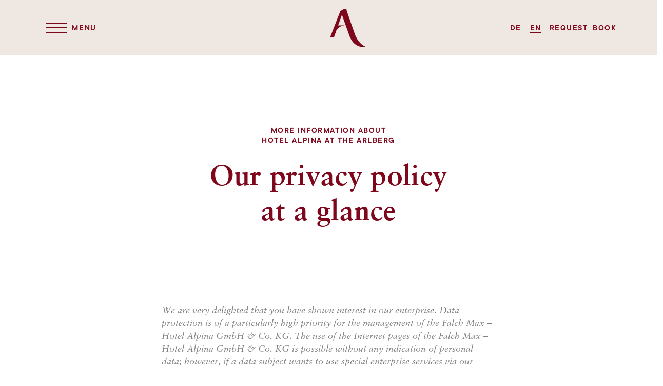

--- FILE ---
content_type: text/html; charset=utf-8
request_url: https://www.alpina-arlberg.at/en/infos/privacypolicy/
body_size: 20525
content:
<!DOCTYPE html> <html lang="en-GB"> <head> <meta charset="utf-8"> <!-- This website is powered by TYPO3 - inspiring people to share! TYPO3 is a free open source Content Management Framework initially created by Kasper Skaarhoj and licensed under GNU/GPL. TYPO3 is copyright 1998-2023 of Kasper Skaarhoj. Extensions are copyright of their respective owners. Information and contribution at https://typo3.org/ --> <base href="https://www.alpina-arlberg.at/"> <meta name="generator" content="TYPO3 CMS"> <meta name="viewport" content="initial-scale=1.0, width=device-width, shrink-to-fit=no"> <link rel="stylesheet" type="text/css" href="https://www.alpina-arlberg.at/typo3temp/assets/compressed/merged-0c8c7cbab272fc6532cde99d92d6bb87.css?1762484464" media="all"> <link rel="apple-touch-icon" sizes="57x57" href="/apple-icon-57x57.png"> <link rel="apple-touch-icon" sizes="60x60" href="/apple-icon-60x60.png"> <link rel="apple-touch-icon" sizes="72x72" href="/apple-icon-72x72.png"> <link rel="apple-touch-icon" sizes="76x76" href="/apple-icon-76x76.png"> <link rel="apple-touch-icon" sizes="114x114" href="/apple-icon-114x114.png"> <link rel="apple-touch-icon" sizes="120x120" href="/apple-icon-120x120.png"> <link rel="apple-touch-icon" sizes="144x144" href="/apple-icon-144x144.png"> <link rel="apple-touch-icon" sizes="152x152" href="/apple-icon-152x152.png"> <link rel="apple-touch-icon" sizes="180x180" href="/apple-icon-180x180.png"> <link rel="icon" type="image/png" sizes="192x192" href="/android-icon-192x192.png"> <link rel="icon" type="image/png" sizes="32x32" href="/favicon-32x32.png"> <link rel="icon" type="image/png" sizes="96x96" href="/favicon-96x96.png"> <link rel="icon" type="image/png" sizes="16x16" href="/favicon-16x16.png"> <link rel="manifest" href="/manifest.json"> <meta name="msapplication-TileColor" content="#ffffff"> <meta name="msapplication-TileImage" content="/ms-icon-144x144.png"> <meta name="theme-color" content="#ffffff"> <meta name="test" content="alpina eng"> <script id="hapi" src="https://hapi.bakehouse.at/widget/" async="true" data-token="alpina_arlberg" data-lang="en" data-book-href="https://booking.alpina-arlberg.at" data-inquiry-href="https://www.alpina-arlberg.at/anfragen" data-package-detail-href="" data-booking-engine="kube"> </script> <script type="module">async function n(){const o="https://hapi.bakehouse.at/api/de/hotel/alpina_arlberg/static";try{const t=await fetch(o);if(!t.ok)throw new Error(`Response status: ${t.status}`);const r=await t.json();if(!(r.rooms&&Array.isArray(r.rooms)))throw new Error("Return Data not as expected");return r}catch(t){throw console.error(t.message),new Error("JSON Error")}}async function a(o,t){o&&o.forEach(r=>{const s=r.getAttribute("data-code"),e=t.find(({code:c})=>c===s);e&&e.price&&e.price.min&&(r.innerHTML=e.price.min)})}async function i(){try{const o=document.querySelectorAll(".roomsList .price [data-code]"),t=document.querySelectorAll(".packagesList .price [data-code]");if(console.log("packagesList: "),console.log(t),console.log(o),o.length||t.length){const r=await n();a(o,r.rooms),a(t,r.packages)}}catch(o){console.error(o)}}setTimeout(()=>i(),1e3);</script><title>Hotels St. Anton :: Hotels in Pettneu at the Arlberg | </title><meta name="description" content="Your personal data is valuable. This is why we take special care to protect it. ► The privacy policy of our hotel close to St. Anton can be found here."><link rel="canonical" href="https://www.alpina-arlberg.at/en/infos/privacypolicy/" /><link rel="alternate" hreflang="" href="https://www.alpina-arlberg.at/infos/datenschutz/" /><meta property="og:type" content="website" /><meta property="og:title" content="Privacy policy" /><meta property="og:description" content="Your personal data is valuable. This is why we take special care to protect it. ► The privacy policy of our hotel close to St. Anton can be found here." /><meta property="og:url" content="https://www.alpina-arlberg.at/en/infos/privacypolicy/" /><meta property="og:site_name" content="" /><meta property="og:image" content="https://www.alpina-arlberg.at/fileadmin/_processed_/e/6/csm_Unser-Alpina-Arlberg-Hotel-05_07a8d86f2f.jpg" /><meta name="twitter:card" content="summary" /><meta name="twitter:image" content="https://www.alpina-arlberg.at/fileadmin/_processed_/e/6/csm_Unser-Alpina-Arlberg-Hotel-05_6bc81fe8f2.jpg" /><!-- Google Tag Manager --> <script>(function(w,d,s,l,i){w[l]=w[l]||[];w[l].push({'gtm.start': new Date().getTime(),event:'gtm.js'});var f=d.getElementsByTagName(s)[0], j=d.createElement(s),dl=l!='dataLayer'?'&l='+l:'';j.async=true;j.src= 'https://www.googletagmanager.com/gtm.js?id='+i+dl;f.parentNode.insertBefore(j,f); })(window,document,'script','dataLayer','GTM-PTHQMXM');</script> <!-- End Google Tag Manager --> </head> <body class="tplDefault id47 tpl3 notLoaded transition"> <!-- Google Tag Manager (noscript) --> <noscript><iframe src="https://www.googletagmanager.com/ns.html?id=GTM-PTHQMXM" height="0" width="0" style="display:none;visibility:hidden"></iframe></noscript> <!-- End Google Tag Manager (noscript) --> <!--<div class="loader"><div class="centerRow"><div class="centerCol"><div class="lds-ripple"><div></div><div></div></div></div></div></div>--> <div id="page"> <div id="header"> <div id="top"> <div class="center centerRow"> <div class="burgerOuter centerCol"><div class="inner centerRow"><div class="burger centerCol"><div class="petti top"></div><div class="petti middle"></div><div class="petti bottom"></div></div><div class="centerCol smallHeadLine menu noselect">MENU</div></div></div> <div class="logo"><a href="https://www.alpina-arlberg.at/en/"><img src="https://www.alpina-arlberg.at/fileadmin/templates/images/logo.svg" alt="Hotel Alpina" /></a></div><div class="logoBig"><a href="https://www.alpina-arlberg.at/en/"><img src="https://www.alpina-arlberg.at/fileadmin/templates/images/logoBig.svg" alt="Hotel Alpina" /></a></div> <div class="rightContent centerCol"> <div class="inner centerRow smallHeadLine menu"> <div class="langNav"> <div class="langNavInner"><span class="first" ><a href="https://www.alpina-arlberg.at/infos/datenschutz/">DE</a></span> <span class="active" ><a href="https://www.alpina-arlberg.at/en/infos/privacypolicy/">EN</a></span></div> </div> <div class="lineLinks"> <div class="lineLink book"> <a href="https://www.alpina-arlberg.at/en/enquiry/" target="_self" class="ga-ev-inquiry">request</a> </div> <div class="lineLink inquiry"> <a href="https://booking.alpina-arlberg.at/" target="_blank" class="kube-book">book</a> </div> </div> </div> </div> </div> </div> <div id="menu"> <nav> <ul id="hauptnav" class="hauptnav"> <li class="hNav hasSub first hover"> <a href="https://www.alpina-arlberg.at/en/" class="bigHeadLine menue hNavLink" title="Hotel">Hotel</a> <div class="subNav"> <ul> <li class="first"> <a class="bigHeadLine italic menue lineLink" href="https://www.alpina-arlberg.at/en/hotel/ihr-hotel-am-arlberg/" title="Your hotel at the Arlberg">Your hotel at the Arlberg</a> </li> <li class=""> <a class="bigHeadLine italic menue lineLink" href="https://www.alpina-arlberg.at/en/hotel/meetthehosts/" title="St. Anton hotel ► Hotel in Pettneu at the Arlberg, Tyrol">Meet the hosts</a> </li> <li class=""> <a class="bigHeadLine italic menue lineLink" href="https://www.alpina-arlberg.at/en/hotel/accessibility/" title="Accessible hotel in Tyrol :: Accessible hotels Tyrol">Accessibility</a> </li> <li class=""> <a class="bigHeadLine italic menue lineLink" href="https://www.alpina-arlberg.at/en/hotel/cuisine/" title="Arlberg restaurant ☆ Hotel with half board at the Arlberg">Cuisine</a> </li> <li class=""> <a class="bigHeadLine italic menue lineLink" href="https://www.alpina-arlberg.at/en/hotel/oasisofwellness/" title="Hotel sauna Arlberg-Your hotel with sauna at the Arlberg">Oasis of wellness</a> </li> <li class="last"> <a class="bigHeadLine italic menue lineLink" href="https://www.alpina-arlberg.at/en/hotel/gourmetboardfordayguests/" title="Restaurant at the Arlberg ☆ Hotel with half board Pettneu">Gourmet board for day guests</a> </li> </ul> </div> </li> <li class="hNav hasSub"> <a href="https://www.alpina-arlberg.at/en/rooms/" class="bigHeadLine menue hNavLink" title="Rooms">Rooms</a> <div class="subNav"> <ul> <li class="first"> <a class="bigHeadLine italic menue lineLink" href="https://www.alpina-arlberg.at/en/rooms/roomsoverview/" title="Rooms in Pettneu St. Anton in the Arlberg region">Rooms &amp; price</a> </li> <li class="last"> <a class="bigHeadLine italic menue lineLink" href="https://www.alpina-arlberg.at/en/rooms/includedservices/" title="3-star hotels Arlberg :: 3-star hotels Pettneu">Included services</a> </li> </ul> </div> </li> <li class="hNav hasSub"> <a href="https://www.alpina-arlberg.at/en/holidaypackages/" class="bigHeadLine menue hNavLink" title="St. Anton offers ☆ Holiday offers Pettneu &amp; Arlberg">Packages</a> <div class="subNav"> <ul> <li class="first"> <a class="bigHeadLine italic menue lineLink" href="https://www.alpina-arlberg.at/en/holidaypackages/?pauschale=winter" title="Winter">Winter</a> </li> <li class="last"> <a class="bigHeadLine italic menue lineLink" href="https://www.alpina-arlberg.at/en/holidaypackages/?pauschale=summer" title="Summer">Summer</a> </li> </ul> </div> </li> <li class="hNav hasSub"> <a href="https://www.alpina-arlberg.at/en/winter/" class="bigHeadLine menue hNavLink" title="Winter">Winter</a> <div class="subNav"> <ul> <li class="first"> <a class="bigHeadLine italic menue lineLink" href="https://www.alpina-arlberg.at/en/winter/winteratthearlberg/" title="Arlberg ski break Winter holidays in Pettneu">Winter at the Arlberg</a> </li> <li class=""> <a class="bigHeadLine italic menue lineLink" href="https://www.alpina-arlberg.at/en/winter/winteractivities/" title="Arlberg winter holidays in Pettneu at the Arlberg">Winter activities</a> </li> <li class=""> <a class="bigHeadLine italic menue lineLink" href="https://www.alpina-arlberg.at/en/winter/arlbergskiresort/" title="Arlberg ski resort :: The legendary St. Anton ski resort">Arlberg ski resort</a> </li> <li class=""> <a class="bigHeadLine italic menue lineLink" href="http://www.skiarlberg.at/en/regions/tickets-en" target="blank" title="Prices ski resort">Prices ski resort</a> </li> <li class="last"> <a class="bigHeadLine italic menue lineLink" href="https://www.alpina-arlberg.at/en/winter/winterlinks/" title="Winterlinks">Winterlinks</a> </li> </ul> </div> </li> <li class="hNav hasSub"> <a href="https://www.alpina-arlberg.at/en/summer/" class="bigHeadLine menue hNavLink" title="Summer">Summer</a> <div class="subNav"> <ul> <li class="first"> <a class="bigHeadLine italic menue lineLink" href="https://www.alpina-arlberg.at/en/summer/summeratthearlberg/" title="Arlberg summer holiday Your holiday close to St. Anton">Summer at the Arlberg</a> </li> <li class=""> <a class="bigHeadLine italic menue lineLink" href="https://www.alpina-arlberg.at/en/summer/summeractivities/" title="Summer holiday at the Arlberg: Arlberg summer activities">Summer activities</a> </li> <li class=""> <a class="bigHeadLine italic menue lineLink" href="https://www.alpina-arlberg.at/en/summer/hikingwithirmgard/" title="Guided hiking tours in the Arlberg mountains">Hiking with the host family</a> </li> <li class=""> <a class="bigHeadLine italic menue lineLink" href="https://www.alpina-arlberg.at/en/summer/familysummer/" title="Arlberg family getaway-summer in the Arlberg mountains">Family summer</a> </li> <li class=""> <a class="bigHeadLine italic menue lineLink" href="https://www.alpina-arlberg.at/en/summer/sightsexcursions/" title="Arlberg summer holiday-Pettneu &amp; St. Anton summer holiday">Sights &amp; excursions</a> </li> <li class=""> <a class="bigHeadLine italic menue lineLink" href="https://www.alpina-arlberg.at/en/summer/summeractive/" title="Summer active">Summer active</a> </li> <li class=""> <a class="bigHeadLine italic menue lineLink" href="https://www.alpina-arlberg.at/en/summer/bikingatthearlberg/" title="Arlberg bike hotel :: Bike hotels close to St. Anton">Biking at the Arlberg</a> </li> <li class="last"> <a class="bigHeadLine italic menue lineLink" href="https://www.alpina-arlberg.at/en/summer/wellnesspark/" title="Wellnesspark">Wellnesspark</a> </li> </ul> </div> </li> <li class="hNav "> <a href="https://www.alpina-arlberg.at/en/impressions/" class="bigHeadLine menue hNavLink" title="Impressions">Impressions</a> </li> <li class="hNav active hasSub"> <a href="https://www.alpina-arlberg.at/en/infos/" class="bigHeadLine menue hNavLink" title="Infos">Infos</a> <div class="subNav"> <ul> <li class="first"> <a class="bigHeadLine italic menue lineLink" href="https://www.alpina-arlberg.at/en/infos/contact/" title="Hotels at the Arlberg : Hotels Pettneu close to St. Anton">Contact</a> </li> <li class=""> <a class="bigHeadLine italic menue lineLink" href="https://www.alpina-arlberg.at/en/infos/directions/" title="Hotel at the Arlberg :: Pettneu :: Arlberg hotels">Directions</a> </li> <li class=""> <a class="bigHeadLine italic menue lineLink" href="https://www.alpina-arlberg.at/en/infos/bookinginformation/" title="Pettneu hotels :: Top hotels St. Anton am Arlberg">Booking information</a> </li> <li class=""> <a class="bigHeadLine italic menue lineLink" href="https://www.alpina-arlberg.at/en/infos/downloads-links/" title="Hotels in Pettneu :: Hotels in St. Anton am Arlberg">Downloads &amp; Links</a> </li> <li class="sub"> <a class="bigHeadLine italic menue lineLink" href="https://www.alpina-arlberg.at/en/infos/newsletter/" title="Newsletter">Newsletter</a> </li> <li class=""> <a class="bigHeadLine italic menue lineLink" href="https://www.alpina-arlberg.at/en/infos/weather/" title="Weather">Weather</a> </li> <li class=""> <a class="bigHeadLine italic menue lineLink" href="https://www.alpina-arlberg.at/en/infos/legalnotice/" title="Hotels at the Arlberg-Pettneu close to St. Anton Tyrol">Legal notice</a> </li> <li class="active current last"> <a class="bigHeadLine italic menue lineLink" href="https://www.alpina-arlberg.at/en/infos/privacypolicy/" title="Hotels St. Anton :: Hotels in Pettneu at the Arlberg">Privacy policy</a> </li> </ul> </div> </li> <li class="hNav last"> <a href="https://www.alpina-arlberg.at/en/enquiry/" class="bigHeadLine menue hNavLink" title="Hotel Pettneu Arlberg :: Hotel Pettneu St. Anton">Enquiry</a> </li> </ul> </nav> </div> </div> <div id="main"> <div class="textDCE content alignLeft "><div class="container"><div class="inner"><h1 class="smallHeadLine header" data-aos="fade-up"> More information about <br /> Hotel Alpina at the Arlberg </h1><h2 class="ultraBigHeadLine" data-aos="fade-up"> Our privacy policy<br /> at a glance </h2><div class="standard italic" data-aos="fade-up"><p>We are very delighted that you have shown interest in our enterprise. Data protection is of a particularly high priority for the management of the Falch Max – Hotel Alpina GmbH &amp; Co. KG. The use of the Internet pages of the Falch Max – Hotel Alpina GmbH &amp; Co. KG is possible without any indication of personal data; however, if a data subject wants to use special enterprise services via our website, processing of personal data could become necessary. If the processing of personal data is necessary and there is no statutory basis for such processing, we generally obtain consent from the data subject.</p><p>The processing of personal data, such as the name, address, e-mail address, or telephone number of a data subject shall always be in line with the General Data Protection Regulation (GDPR), and in accordance with the country-specific data protection regulations applicable to the Falch Max – Hotel Alpina GmbH &amp; Co. KG. By means of this data protection declaration, our enterprise would like to inform the general public of the nature, scope, and purpose of the personal data we collect, use and process. Furthermore, data subjects are informed, by means of this data protection declaration, of the rights to which they are entitled.</p><p>As the controller, the Falch Max – Hotel Alpina GmbH &amp; Co. KG has implemented numerous technical and organizational measures to ensure the most complete protection of personal data processed through this website. However, Internet-based data transmissions may in principle have security gaps, so absolute protection may not be guaranteed. For this reason, every data subject is free to transfer personal data to us via alternative means, e.g. by telephone.</p><p>1. Definitions</p><p>The data protection declaration of the Falch Max – Hotel Alpina GmbH &amp; Co. KG is based on the terms used by the European legislator for the adoption of the General Data Protection Regulation (GDPR). Our data protection declaration should be legible and understandable for the general public, as well as our customers and business partners. To ensure this, we would like to first explain the terminology used.</p><p>In this data protection declaration, we use, inter alia, the following terms:</p><ul><li><p>a)&nbsp;&nbsp;&nbsp; Personal data</p><p>Personal data means any information relating to an identified or identifiable natural person (“data subject”). An identifiable natural person is one who can be identified, directly or indirectly, in particular by reference to an identifier such as a name, an identification number, location data, an online identifier or to one or more factors specific to the physical, physiological, genetic, mental, economic, cultural or social identity of that natural person.</p></li><li><p>b) Data subject</p><p>Data subject is any identified or identifiable natural person, whose personal data is processed by the controller responsible for the processing.</p></li><li><p>c)&nbsp;&nbsp;&nbsp; Processing</p><p>Processing is any operation or set of operations which is performed on personal data or on sets of personal data, whether or not by automated means, such as collection, recording, organisation, structuring, storage, adaptation or alteration, retrieval, consultation, use, disclosure by transmission, dissemination or otherwise making available, alignment or combination, restriction, erasure or destruction.</p></li><li><p>d)&nbsp;&nbsp;&nbsp; Restriction of processing</p><p>Restriction of processing is the marking of stored personal data with the aim of limiting their processing in the future.</p></li><li><p>e)&nbsp;&nbsp;&nbsp; Profiling</p><p>Profiling means any form of automated processing of personal data consisting of the use of personal data to evaluate certain personal aspects relating to a natural person, in particular to analyse or predict aspects concerning that natural person's performance at work, economic situation, health, personal preferences, interests, reliability, behaviour, location or movements.</p></li><li><p>f)&nbsp;&nbsp;&nbsp;&nbsp; Pseudonymisation</p><p>Pseudonymisation is the processing of personal data in such a manner that the personal data can no longer be attributed to a specific data subject without the use of additional information, provided that such additional information is kept separately and is subject to technical and organisational measures to ensure that the personal data are not attributed to an identified or identifiable natural person.</p></li><li><p>g)&nbsp;&nbsp;&nbsp; Controller or controller responsible for the processing</p><p>Controller or controller responsible for the processing is the natural or legal person, public authority, agency or other body which, alone or jointly with others, determines the purposes and means of the processing of personal data; where the purposes and means of such processing are determined by Union or Member State law, the controller or the specific criteria for its nomination may be provided for by Union or Member State law.</p></li><li><p>h)&nbsp;&nbsp;&nbsp; Processor</p><p>Processor is a natural or legal person, public authority, agency or other body which processes personal data on behalf of the controller.</p></li><li><p>i)&nbsp;&nbsp;&nbsp;&nbsp;&nbsp; Recipient</p><p>Recipient is a natural or legal person, public authority, agency or another body, to which the personal data are disclosed, whether a third party or not. However, public authorities which may receive personal data in the framework of a particular inquiry in accordance with Union or Member State law shall not be regarded as recipients; the processing of those data by those public authorities shall be in compliance with the applicable data protection rules according to the purposes of the processing.</p></li><li><p>j)&nbsp;&nbsp;&nbsp;&nbsp;&nbsp; Third party</p><p>Third party is a natural or legal person, public authority, agency or body other than the data subject, controller, processor and persons who, under the direct authority of the controller or processor, are authorised to process personal data.</p></li><li><p>k)&nbsp;&nbsp;&nbsp; Consent</p><p>Consent of the data subject is any freely given, specific, informed and unambiguous indication of the data subject's wishes by which he or she, by a statement or by a clear affirmative action, signifies agreement to the processing of personal data relating to him or her.</p></li></ul><p>2. Name and Address of the controller</p><p>Controller for the purposes of the General Data Protection Regulation (GDPR), other data protection laws applicable in Member states of the European Union and other provisions related to data protection is:</p><p>Falch Max – Hotel Alpina GmbH &amp; Co. KG</p><p>HNr. 82</p><p>6574 Pettneu am Arlberg</p><p>Österreich</p><p>Phone: +43 5448 8404</p><p>Email: holiday@alpina-arlberg.at</p><p>Website: www.alpina-arlberg.at</p><p>3. Cookies</p><p>The Internet pages of the Falch Max – Hotel Alpina GmbH &amp; Co. KG use cookies. Cookies are text files that are stored in a computer system via an Internet browser.</p><p>Many Internet sites and servers use cookies. Many cookies contain a so-called cookie ID. A cookie ID is a unique identifier of the cookie. It consists of a character string through which Internet pages and servers can be assigned to the specific Internet browser in which the cookie was stored. This allows visited Internet sites and servers to differentiate the individual browser of the dats subject from other Internet browsers that contain other cookies. A specific Internet browser can be recognized and identified using the unique cookie ID.</p><p>Through the use of cookies, the Falch Max – Hotel Alpina GmbH &amp; Co. KG can provide the users of this website with more user-friendly services that would not be possible without the cookie setting.</p><p>By means of a cookie, the information and offers on our website can be optimized with the user in mind. Cookies allow us, as previously mentioned, to recognize our website users. The purpose of this recognition is to make it easier for users to utilize our website. The website user that uses cookies, e.g. does not have to enter access data each time the website is accessed, because this is taken over by the website, and the cookie is thus stored on the user's computer system. Another example is the cookie of a shopping cart in an online shop. The online store remembers the articles that a customer has placed in the virtual shopping cart via a cookie.</p><p>The data subject may, at any time, prevent the setting of cookies through our website by means of a corresponding setting of the Internet browser used, and may thus permanently deny the setting of cookies. Furthermore, already set cookies may be deleted at any time via an Internet browser or other software programs. This is possible in all popular Internet browsers. If the data subject deactivates the setting of cookies in the Internet browser used, not all functions of our website may be entirely usable.</p><p>4. Collection of general data and information</p><p>The website of the Falch Max – Hotel Alpina GmbH &amp; Co. KG collects a series of general data and information when a data subject or automated system calls up the website. This general data and information are stored in the server log files. Collected may be (1) the browser types and versions used, (2) the operating system used by the accessing system, (3) the website from which an accessing system reaches our website (so-called referrers), (4) the sub-websites, (5) the date and time of access to the Internet site, (6) an Internet protocol address (IP address), (7) the Internet service provider of the accessing system, and (8) any other similar data and information that may be used in the event of attacks on our information technology systems.</p><p>When using these general data and information, the Falch Max – Hotel Alpina GmbH &amp; Co. KG does not draw any conclusions about the data subject. Rather, this information is needed to (1) deliver the content of our website correctly, (2) optimize the content of our website as well as its advertisement, (3) ensure the long-term viability of our information technology systems and website technology, and (4) provide law enforcement authorities with the information necessary for criminal prosecution in case of a cyber-attack. Therefore, the Falch Max – Hotel Alpina GmbH &amp; Co. KG analyzes anonymously collected data and information statistically, with the aim of increasing the data protection and data security of our enterprise, and to ensure an optimal level of protection for the personal data we process. The anonymous data of the server log files are stored separately from all personal data provided by a data subject.</p><p>5. Subscription to our newsletters</p><p>On the website of the Falch Max – Hotel Alpina GmbH &amp; Co. KG, users are given the opportunity to subscribe to our enterprise's newsletter. The input mask used for this purpose determines what personal data are transmitted, as well as when the newsletter is ordered from the controller.</p><p>The Falch Max – Hotel Alpina GmbH &amp; Co. KG informs its customers and business partners regularly by means of a newsletter about enterprise offers. The enterprise's newsletter may only be received by the data subject if (1) the data subject has a valid e-mail address and (2) the data subject registers for the newsletter shipping. A confirmation e-mail will be sent to the e-mail address registered by a data subject for the first time for newsletter shipping, for legal reasons, in the double opt-in procedure. This confirmation e-mail is used to prove whether the owner of the e-mail address as the data subject is authorized to receive the newsletter.</p><p>During the registration for the newsletter, we also store the IP address of the computer system assigned by the Internet service provider (ISP) and used by the data subject at the time of the registration, as well as the date and time of the registration. The collection of this data is necessary in order to understand the (possible) misuse of the e-mail address of a data subject at a later date, and it therefore serves the aim of the legal protection of the controller.</p><p>The personal data collected as part of a registration for the newsletter will only be used to send our newsletter. In addition, subscribers to the newsletter may be informed by e-mail, as long as this is necessary for the operation of the newsletter service or a registration in question, as this could be the case in the event of modifications to the newsletter offer, or in the event of a change in technical circumstances. There will be no transfer of personal data collected by the newsletter service to third parties. The subscription to our newsletter may be terminated by the data subject at any time. The consent to the storage of personal data, which the data subject has given for shipping the newsletter, may be revoked at any time. For the purpose of revocation of consent, a corresponding link is found in each newsletter. It is also possible to unsubscribe from the newsletter at any time directly on the website of the controller, or to communicate this to the controller in a different way.</p><p>6. Newsletter-Tracking</p><p>The newsletter of the Falch Max – Hotel Alpina GmbH &amp; Co. KG contains so-called tracking pixels. A tracking pixel is a miniature graphic embedded in such e-mails, which are sent in HTML format to enable log file recording and analysis. This allows a statistical analysis of the success or failure of online marketing campaigns. Based on the embedded tracking pixel, the Falch Max – Hotel Alpina GmbH &amp; Co. KG may see if and when an e-mail was opened by a data subject, and which links in the e-mail were called up by data subjects.</p><p>Such personal data collected in the tracking pixels contained in the newsletters are stored and analyzed by the controller in order to optimize the shipping of the newsletter, as well as to adapt the content of future newsletters even better to the interests of the data subject. These personal data will not be passed on to third parties. Data subjects are at any time entitled to revoke the respective separate declaration of consent issued by means of the double-opt-in procedure. After a revocation, these personal data will be deleted by the controller. The Falch Max – Hotel Alpina GmbH &amp; Co. KG automatically regards a withdrawal from the receipt of the newsletter as a revocation.</p><p>7. Contact possibility via the website</p><p>The website of the Falch Max – Hotel Alpina GmbH &amp; Co. KG contains information that enables a quick electronic contact to our enterprise, as well as direct communication with us, which also includes a general address of the so-called electronic mail (e-mail address). If a data subject contacts the controller by e-mail or via a contact form, the personal data transmitted by the data subject are automatically stored. Such personal data transmitted on a voluntary basis by a data subject to the data controller are stored for the purpose of processing or contacting the data subject. There is no transfer of this personal data to third parties.</p><p>8. Routine erasure and blocking of personal data</p><p>The data controller shall process and store the personal data of the data subject only for the period necessary to achieve the purpose of storage, or as far as this is granted by the European legislator or other legislators in laws or regulations to which the controller is subject to.</p><p>If the storage purpose is not applicable, or if a storage period prescribed by the European legislator or another competent legislator expires, the personal data are routinely blocked or erased in accordance with legal requirements.</p><p>9. Rights of the data subject</p><ul><li><p>a) Right of confirmation</p><p>Each data subject shall have the right granted by the European legislator to obtain from the controller the confirmation as to whether or not personal data concerning him or her are being processed. If a data subject wishes to avail himself of this right of confirmation, he or she may, at any time, contact any employee of the controller.</p></li><li><p>b) Right of access</p><p>Each data subject shall have the right granted by the European legislator to obtain from the controller free information about his or her personal data stored at any time and a copy of this information. Furthermore, the European directives and regulations grant the data subject access to the following information:</p><ul><li><p>the purposes of the processing;</p></li><li><p>the categories of personal data concerned;</p></li><li><p>the recipients or categories of recipients to whom the personal data have been or will be disclosed, in particular recipients in third countries or international organisations;</p></li><li><p>where possible, the envisaged period for which the personal data will be stored, or, if not possible, the criteria used to determine that period;</p></li><li><p>the existence of the right to request from the controller rectification or erasure of personal data, or restriction of processing of personal data concerning the data subject, or to object to such processing;</p></li><li><p>the existence of the right to lodge a complaint with a supervisory authority;</p></li><li><p>where the personal data are not collected from the data subject, any available information as to their source;</p></li><li><p>the existence of automated decision-making, including profiling, referred to in Article 22(1) and (4) of the GDPR and, at least in those cases, meaningful information about the logic involved, as well as the significance and envisaged consequences of such processing for the data subject.</p></li></ul><p>Furthermore, the data subject shall have a right to obtain information as to whether personal data are transferred to a third country or to an international organisation. Where this is the case, the data subject shall have the right to be informed of the appropriate safeguards relating to the transfer.</p><p>If a data subject wishes to avail himself of this right of access, he or she may, at any time, contact any employee of the controller.</p></li><li><p>c) Right to rectification</p><p>Each data subject shall have the right granted by the European legislator to obtain from the controller without undue delay the rectification of inaccurate personal data concerning him or her. Taking into account the purposes of the processing, the data subject shall have the right to have incomplete personal data completed, including by means of providing a supplementary statement.</p><p>If a data subject wishes to exercise this right to rectification, he or she may, at any time, contact any employee of the controller.</p></li><li><p>d) Right to erasure (Right to be forgotten)</p><p>Each data subject shall have the right granted by the European legislator to obtain from the controller the erasure of personal data concerning him or her without undue delay, and the controller shall have the obligation to erase personal data without undue delay where one of the following grounds applies, as long as the processing is not necessary:</p><ul><li><p>The personal data are no longer necessary in relation to the purposes for which they were collected or otherwise processed.</p></li><li><p>The data subject withdraws consent to which the processing is based according to point (a) of Article 6(1) of the GDPR, or point (a) of Article 9(2) of the GDPR, and where there is no other legal ground for the processing.</p></li><li><p>The data subject objects to the processing pursuant to Article 21(1) of the GDPR and there are no overriding legitimate grounds for the processing, or the data subject objects to the processing pursuant to Article 21(2) of the GDPR.</p></li><li><p>The personal data have been unlawfully processed.</p></li><li><p>The personal data must be erased for compliance with a legal obligation in Union or Member State law to which the controller is subject.</p></li><li><p>The personal data have been collected in relation to the offer of information society services referred to in Article 8(1) of the GDPR.</p></li></ul><p>If one of the aforementioned reasons applies, and a data subject wishes to request the erasure of personal data stored by the Falch Max – Hotel Alpina GmbH &amp; Co. KG, he or she may, at any time, contact any employee of the controller. An employee of Falch Max – Hotel Alpina GmbH &amp; Co. KG shall promptly ensure that the erasure request is complied with immediately.</p><p>Where the controller has made personal data public and is obliged pursuant to Article 17(1) to erase the personal data, the controller, taking account of available technology and the cost of implementation, shall take reasonable steps, including technical measures, to inform other controllers processing the personal data that the data subject has requested erasure by such controllers of any links to, or copy or replication of, those personal data, as far as processing is not required. An employees of the Falch Max – Hotel Alpina GmbH &amp; Co. KG will arrange the necessary measures in individual cases.</p></li><li><p>e) Right of restriction of processing</p><p>Each data subject shall have the right granted by the European legislator to obtain from the controller restriction of processing where one of the following applies:</p><ul><li><p>The accuracy of the personal data is contested by the data subject, for a period enabling the controller to verify the accuracy of the personal data.</p></li><li><p>The processing is unlawful and the data subject opposes the erasure of the personal data and requests instead the restriction of their use instead.</p></li><li><p>The controller no longer needs the personal data for the purposes of the processing, but they are required by the data subject for the establishment, exercise or defence of legal claims.</p></li><li><p>The data subject has objected to processing pursuant to Article 21(1) of the GDPR pending the verification whether the legitimate grounds of the controller override those of the data subject.</p></li></ul><p>If one of the aforementioned conditions is met, and a data subject wishes to request the restriction of the processing of personal data stored by the Falch Max – Hotel Alpina GmbH &amp; Co. KG, he or she may at any time contact any employee of the controller. The employee of the Falch Max – Hotel Alpina GmbH &amp; Co. KG will arrange the restriction of the processing.</p></li><li><p>f) Right to data portability</p><p>Each data subject shall have the right granted by the European legislator, to receive the personal data concerning him or her, which was provided to a controller, in a structured, commonly used and machine-readable format. He or she shall have the right to transmit those data to another controller without hindrance from the controller to which the personal data have been provided, as long as the processing is based on consent pursuant to point (a) of Article 6(1) of the GDPR or point (a) of Article 9(2) of the GDPR, or on a contract pursuant to point (b) of Article 6(1) of the GDPR, and the processing is carried out by automated means, as long as the processing is not necessary for the performance of a task carried out in the public interest or in the exercise of official authority vested in the controller.</p><p>Furthermore, in exercising his or her right to data portability pursuant to Article 20(1) of the GDPR, the data subject shall have the right to have personal data transmitted directly from one controller to another, where technically feasible and when doing so does not adversely affect the rights and freedoms of others.</p><p>In order to assert the right to data portability, the data subject may at any time contact any employee of the Falch Max – Hotel Alpina GmbH &amp; Co. KG.</p></li><li><p>g) Right to object</p><p>Each data subject shall have the right granted by the European legislator to object, on grounds relating to his or her particular situation, at any time, to processing of personal data concerning him or her, which is based on point (e) or (f) of Article 6(1) of the GDPR. This also applies to profiling based on these provisions.</p><p>The Falch Max – Hotel Alpina GmbH &amp; Co. KG shall no longer process the personal data in the event of the objection, unless we can demonstrate compelling legitimate grounds for the processing which override the interests, rights and freedoms of the data subject, or for the establishment, exercise or defence of legal claims.</p><p>If the Falch Max – Hotel Alpina GmbH &amp; Co. KG processes personal data for direct marketing purposes, the data subject shall have the right to object at any time to processing of personal data concerning him or her for such marketing. This applies to profiling to the extent that it is related to such direct marketing. If the data subject objects to the Falch Max – Hotel Alpina GmbH &amp; Co. KG to the processing for direct marketing purposes, the Falch Max – Hotel Alpina GmbH &amp; Co. KG will no longer process the personal data for these purposes.</p><p>In addition, the data subject has the right, on grounds relating to his or her particular situation, to object to processing of personal data concerning him or her by the Falch Max – Hotel Alpina GmbH &amp; Co. KG for scientific or historical research purposes, or for statistical purposes pursuant to Article 89(1) of the GDPR, unless the processing is necessary for the performance of a task carried out for reasons of public interest.</p><p>In order to exercise the right to object, the data subject may contact any employee of the Falch Max – Hotel Alpina GmbH &amp; Co. KG. In addition, the data subject is free in the context of the use of information society services, and notwithstanding Directive 2002/58/EC, to use his or her right to object by automated means using technical specifications.</p></li><li><p>h) Automated individual decision-making, including profiling</p><p>Each data subject shall have the right granted by the European legislator not to be subject to a decision based solely on automated processing, including profiling, which produces legal effects concerning him or her, or similarly significantly affects him or her, as long as the decision (1) is not is necessary for entering into, or the performance of, a contract between the data subject and a data controller, or (2) is not authorised by Union or Member State law to which the controller is subject and which also lays down suitable measures to safeguard the data subject's rights and freedoms and legitimate interests, or (3) is not based on the data subject's explicit consent.</p><p>If the decision (1) is necessary for entering into, or the performance of, a contract between the data subject and a data controller, or (2) it is based on the data subject's explicit consent, the Falch Max – Hotel Alpina GmbH &amp; Co. KG shall implement suitable measures to safeguard the data subject's rights and freedoms and legitimate interests, at least the right to obtain human intervention on the part of the controller, to express his or her point of view and contest the decision.</p><p>If the data subject wishes to exercise the rights concerning automated individual decision-making, he or she may, at any time, contact any employee of the Falch Max – Hotel Alpina GmbH &amp; Co. KG.</p></li><li><p>i) Right to withdraw data protection consent</p><p>Each data subject shall have the right granted by the European legislator to withdraw his or her consent to processing of his or her personal data at any time.</p><p>If the data subject wishes to exercise the right to withdraw the consent, he or she may, at any time, contact any employee of the Falch Max – Hotel Alpina GmbH &amp; Co. KG.</p></li></ul><p>10. Data protection for applications and the application procedures</p><p>The data controller shall collect and process the personal data of applicants for the purpose of the processing of the application procedure. The processing may also be carried out electronically. This is the case, in particular, if an applicant submits corresponding application documents by e-mail or by means of a web form on the website to the controller. If the data controller concludes an employment contract with an applicant, the submitted data will be stored for the purpose of processing the employment relationship in compliance with legal requirements. If no employment contract is concluded with the applicant by the controller, the application documents shall be automatically erased two months after notification of the refusal decision, provided that no other legitimate interests of the controller are opposed to the erasure. Other legitimate interest in this relation is, e.g. a burden of proof in a procedure under the General Equal Treatment Act (AGG).</p><p>11. Data protection provisions about the application and use of Facebook</p><p>On this website, the controller has integrated components of the enterprise Facebook. Facebook is a social network.</p><p>A social network is a place for social meetings on the Internet, an online community, which usually allows users to communicate with each other and interact in a virtual space. A social network may serve as a platform for the exchange of opinions and experiences, or enable the Internet community to provide personal or business-related information. Facebook allows social network users to include the creation of private profiles, upload photos, and network through friend requests.</p><p>The operating company of Facebook is Facebook, Inc., 1 Hacker Way, Menlo Park, CA 94025, United States. If a person lives outside of the United States or Canada, the controller is the Facebook Ireland Ltd., 4 Grand Canal Square, Grand Canal Harbour, Dublin 2, Ireland.</p><p>With each call-up to one of the individual pages of this Internet website, which is operated by the controller and into which a Facebook component (Facebook plug-ins) was integrated, the web browser on the information technology system of the data subject is automatically prompted to download display of the corresponding Facebook component from Facebook through the Facebook component. An overview of all the Facebook Plug-ins may be accessed under <a href="https://developers.facebook.com/docs/plugins/" target="_blank">developers.facebook.com/docs/plugins/</a>. During the course of this technical procedure, Facebook is made aware of what specific sub-site of our website was visited by the data subject.</p><p>If the data subject is logged in at the same time on Facebook, Facebook detects with every call-up to our website by the data subject—and for the entire duration of their stay on our Internet site—which specific sub-site of our Internet page was visited by the data subject. This information is collected through the Facebook component and associated with the respective Facebook account of the data subject. If the data subject clicks on one of the Facebook buttons integrated into our website, e.g. the "Like" button, or if the data subject submits a comment, then Facebook matches this information with the personal Facebook user account of the data subject and stores the personal data.</p><p>Facebook always receives, through the Facebook component, information about a visit to our website by the data subject, whenever the data subject is logged in at the same time on Facebook during the time of the call-up to our website. This occurs regardless of whether the data subject clicks on the Facebook component or not. If such a transmission of information to Facebook is not desirable for the data subject, then he or she may prevent this by logging off from their Facebook account before a call-up to our website is made.</p><p>The data protection guideline published by Facebook, which is available at <a href="https://facebook.com/about/privacy/" target="_blank">facebook.com/about/privacy/</a>, provides information about the collection, processing and use of personal data by Facebook. In addition, it is explained there what setting options Facebook offers to protect the privacy of the data subject. In addition, different configuration options are made available to allow the elimination of data transmission to Facebook. These applications may be used by the data subject to eliminate a data transmission to Facebook.</p><p>12. Data protection provisions about the application and use of Google Analytics (with anonymization function)</p><p>On this website, the controller has integrated the component of Google Analytics (with the anonymizer function). Google Analytics is a web analytics service. Web analytics is the collection, gathering, and analysis of data about the behavior of visitors to websites. A web analysis service collects, inter alia, data about the website from which a person has come (the so-called referrer), which sub-pages were visited, or how often and for what duration a sub-page was viewed. Web analytics are mainly used for the optimization of a website and in order to carry out a cost-benefit analysis of Internet advertising.</p><p>The operator of the Google Analytics component is Google Ireland Limited, Gordon House, Barrow Street, Dublin, D04 E5W5, Ireland.</p><p>For the web analytics through Google Analytics 4, IP anonymization is already active. By means of this the IP address of the Internet connection of the data subject is abridged by Google and anonymised when accessing our websites from a Member State of the European Union or another Contracting State to the Agreement on the European Economic Area.</p><p>The purpose of the Google Analytics component is to analyze the traffic on our website. Google uses the collected data and information, inter alia, to evaluate the use of our website and to provide online reports, which show the activities on our websites, and to provide other services concerning the use of our Internet site for us.</p><p>Google Analytics places a cookie on the information technology system of the data subject. The definition of cookies is explained above. With the setting of the cookie, Google is enabled to analyze the use of our website. With each call-up to one of the individual pages of this Internet site, which is operated by the controller and into which a Google Analytics component was integrated, the Internet browser on the information technology system of the data subject will automatically submit data through the Google Analytics component for the purpose of online advertising and the settlement of commissions to Google. During the course of this technical procedure, the enterprise Google gains knowledge of personal information, such as the IP address of the data subject, which serves Google, inter alia, to understand the origin of visitors and clicks, and subsequently create commission settlements.</p><p>The cookie is used to store personal information, such as the access time, the location from which the access was made, and the frequency of visits of our website by the data subject. With each visit to our Internet site, such personal data, including the IP address of the Internet access used by the data subject, will be transmitted to Google in the United States of America. These personal data are stored by Google in the United States of America. Google may pass these personal data collected through the technical procedure to third parties.</p><p>The data subject may, as stated above, prevent the setting of cookies through our website at any time by means of a corresponding adjustment of the web browser used and thus permanently deny the setting of cookies. Such an adjustment to the Internet browser used would also prevent Google Analytics from setting a cookie on the information technology system of the data subject. In addition, cookies already in use by Google Analytics may be deleted at any time via a web browser or other software programs.</p><p>In addition, the data subject has the possibility of objecting to a collection of data that are generated by Google Analytics, which is related to the use of this website, as well as the processing of this data by Google and the chance to preclude any such. For this purpose, the data subject must download a browser add-on under the link <a href="https://tools.google.com/dlpage/gaoptout" target="_blank">tools.google.com/dlpage/gaoptout</a> and install it. This browser add-on tells Google Analytics through a JavaScript, that any data and information about the visits of Internet pages may not be transmitted to Google Analytics. The installation of the browser add-ons is considered an objection by Google. If the information technology system of the data subject is later deleted, formatted, or newly installed, then the data subject must reinstall the browser add-ons to disable Google Analytics. If the browser add-on was uninstalled by the data subject or any other person who is attributable to their sphere of competence, or is disabled, it is possible to execute the reinstallation or reactivation of the browser add-ons.</p><p>Further information and the applicable data protection provisions of Google may be retrieved under <a href="https://www.google.com/intl/en/policies/privacy/" target="_blank">www.google.com/intl/en/policies/privacy/</a> and under <a href="http://www.google.com/analytics/terms/us.html" target="_blank">www.google.com/analytics/terms/us.html</a>. Google Analytics is further explained under the following Link <a href="https://www.google.com/analytics/" target="_blank">www.google.com/analytics/</a>.</p><p>13. Data protection provisions about the application and use of Google Remarketing</p><p>On this website, the controller has integrated Google Remarketing services. Google Remarketing is a feature of Google AdWords, which allows an enterprise to display advertising to Internet users who have previously resided on the enterprise's Internet site. The integration of Google Remarketing therefore allows an enterprise to create user-based advertising and thus shows relevant advertisements to interested Internet users.</p><p>The operating company of the Google Remarketing services is the Google Ireland Limited, Gordon House, Barrow Street, Dublin, D04 E5W5, Ireland.</p><p>The purpose of Google Remarketing is the insertion of interest-relevant advertising. Google Remarketing allows us to display ads on the Google network or on other websites, which are based on individual needs and matched to the interests of Internet users.</p><p>Google Remarketing sets a cookie on the information technology system of the data subject. The definition of cookies is explained above. With the setting of the cookie, Google enables a recognition of the visitor of our website if he calls up consecutive web pages, which are also a member of the Google advertising network. With each call-up to an Internet site on which the service has been integrated by Google Remarketing, the web browser of the data subject identifies automatically with Google. During the course of this technical procedure, Google receives personal information, such as the IP address or the surfing behaviour of the user, which Google uses, inter alia, for the insertion of interest relevant advertising.</p><p>The cookie is used to store personal information, e.g. the Internet pages visited by the data subject. Each time we visit our Internet pages, personal data, including the IP address of the Internet access used by the data subject, is transmitted to Google in the United States of America. These personal data are stored by Google in the United States of America. Google may pass these personal data collected through the technical procedure to third parties.</p><p>The data subject may, as stated above, prevent the setting of cookies through our website at any time by means of a corresponding adjustment of the web browser used and thus permanently deny the setting of cookies. Such an adjustment to the Internet browser used would also prevent Google from setting a cookie on the information technology system of the data subject. In addition, cookies already in use by Google may be deleted at any time via a web browser or other software programs.</p><p>In addition, the data subject has the possibility of objecting to the interest-based advertising by Google. For this purpose, the data subject must call up the link to www.google.de/settings/ads and make the desired settings on each Internet browser used by the data subject.</p><p>Further information and the actual data protection provisions of Google may be retrieved under <a href="https://www.google.com/intl/en/policies/privacy/" target="_blank">www.google.com/intl/en/policies/privacy/</a>.</p><p>14. Data protection provisions about the application and use of Google+</p><p>On this website, the controller has integrated the Google+ button as a component. Google+ is a so-called social network. A social network is a social meeting place on the Internet, an online community, which usually allows users to communicate with each other and interact in a virtual space. A social network may serve as a platform for the exchange of opinions and experiences, or enable the Internet community to provide personal or business-related information. Google+ allows users of the social network to include the creation of private profiles, upload photos and network through friend requests.</p><p>The operating company of Google+ is Google Ireland Limited, Gordon House, Barrow Street, Dublin, D04 E5W5, Ireland.</p><p>With each call-up to one of the individual pages of this website, which is operated by the controller and on which a Google+ button has been integrated, the Internet browser on the information technology system of the data subject automatically downloads a display of the corresponding Google+ button of Google through the respective Google+ button component. During the course of this technical procedure, Google is made aware of what specific sub-page of our website was visited by the data subject. More detailed information about Google+ is available under <a href="https://developers.google.com/+/" target="_blank">developers.google.com/+/</a>.</p><p>If the data subject is logged in at the same time to Google+, Google recognizes with each call-up to our website by the data subject and for the entire duration of his or her stay on our Internet site, which specific sub-pages of our Internet page were visited by the data subject. This information is collected through the Google+ button and Google matches this with the respective Google+ account associated with the data subject.</p><p>If the data subject clicks on the Google+ button integrated on our website and thus gives a Google+ 1 recommendation, then Google assigns this information to the personal Google+ user account of the data subject and stores the personal data. Google stores the Google+ 1 recommendation of the data subject, making it publicly available in accordance with the terms and conditions accepted by the data subject in this regard. Subsequently, a Google+ 1 recommendation given by the data subject on this website together with other personal data, such as the Google+ account name used by the data subject and the stored photo, is stored and processed on other Google services, such as search-engine results of the Google search engine, the Google account of the data subject or in other places, e.g. on Internet pages, or in relation to advertisements. Google is also able to link the visit to this website with other personal data stored on Google. Google further records this personal information with the purpose of improving or optimizing the various Google services.</p><p>Through the Google+ button, Google receives information that the data subject visited our website, if the data subject at the time of the call-up to our website is logged in to Google+. This occurs regardless of whether the data subject clicks or doesn’t click on the Google+ button.</p><p>If the data subject does not wish to transmit personal data to Google, he or she may prevent such transmission by logging out of his Google+ account before calling up our website.</p><p>Further information and the data protection provisions of Google may be retrieved under <a href="https://www.google.com/intl/en/policies/privacy/" target="_blank">www.google.com/intl/en/policies/privacy/</a>. More references from Google about the Google+ 1 button may be obtained under <a href="https://developers.google.com/+/web/buttons-policy" target="_blank">developers.google.com/+/web/buttons-policy</a>.</p><p>15. Data protection provisions about the application and use of Google-AdWords</p><p>On this website, the controller has integrated Google AdWords. Google AdWords is a service for Internet advertising that allows the advertiser to place ads in Google search engine results and the Google advertising network. Google AdWords allows an advertiser to pre-define specific keywords with the help of which an ad on Google's search results only then displayed, when the user utilizes the search engine to retrieve a keyword-relevant search result. In the Google Advertising Network, the ads are distributed on relevant web pages using an automatic algorithm, taking into account the previously defined keywords.</p><p>The operating company of Google AdWords is Google Ireland Limited, Gordon House, Barrow Street, Dublin, D04 E5W5, Ireland.</p><p>The purpose of Google AdWords is the promotion of our website by the inclusion of relevant advertising on the websites of third parties and in the search engine results of the search engine Google and an insertion of third-party advertising on our website.</p><p>If a data subject reaches our website via a Google ad, a conversion cookie is filed on the information technology system of the data subject through Google. The definition of cookies is explained above. A conversion cookie loses its validity after 30 days and is not used to identify the data subject. If the cookie has not expired, the conversion cookie is used to check whether certain sub-pages, e.g, the shopping cart from an online shop system, were called up on our website. Through the conversion cookie, both Google and the controller can understand whether a person who reached an AdWords ad on our website generated sales, that is, executed or canceled a sale of goods.</p><p>The data and information collected through the use of the conversion cookie is used by Google to create visit statistics for our website. These visit statistics are used in order to determine the total number of users who have been served through AdWords ads to ascertain the success or failure of each AdWords ad and to optimize our AdWords ads in the future. Neither our company nor other Google AdWords advertisers receive information from Google that could identify the data subject.</p><p>The conversion cookie stores personal information, e.g. the Internet pages visited by the data subject. Each time we visit our Internet pages, personal data, including the IP address of the Internet access used by the data subject, is transmitted to Google in the United States of America. These personal data are stored by Google in the United States of America. Google may pass these personal data collected through the technical procedure to third parties.</p><p>The data subject may, at any time, prevent the setting of cookies by our website, as stated above, by means of a corresponding setting of the Internet browser used and thus permanently deny the setting of cookies. Such a setting of the Internet browser used would also prevent Google from placing a conversion cookie on the information technology system of the data subject. In addition, a cookie set by Google AdWords may be deleted at any time via the Internet browser or other software programs.</p><p>The data subject has a possibility of objecting to the interest based advertisement of Google. Therefore, the data subject must access from each of the browsers in use the link www.google.de/settings/ads and set the desired settings.</p><p>Further information and the applicable data protection provisions of Google may be retrieved under <a href="https://www.google.com/intl/en/policies/privacy/" target="_blank">www.google.com/intl/en/policies/privacy/</a>.</p><p>16. Data protection provisions about the application and use of Instagram</p><p>On this website, the controller has integrated components of the service Instagram. Instagram is a service that may be qualified as an audiovisual platform, which allows users to share photos and videos, as well as disseminate such data in other social networks.</p><p>The operating company of the services offered by Instagram is Instagram LLC, 1 Hacker Way, Building 14 First Floor, Menlo Park, CA, UNITED STATES.</p><p>With each call-up to one of the individual pages of this Internet site, which is operated by the controller and on which an Instagram component (Insta button) was integrated, the Internet browser on the information technology system of the data subject is automatically prompted to the download of a display of the corresponding Instagram component of Instagram. During the course of this technical procedure, Instagram becomes aware of what specific sub-page of our website was visited by the data subject.</p><p>If the data subject is logged in at the same time on Instagram, Instagram detects with every call-up to our website by the data subject—and for the entire duration of their stay on our Internet site—which specific sub-page of our Internet page was visited by the data subject. This information is collected through the Instagram component and is associated with the respective Instagram account of the data subject. If the data subject clicks on one of the Instagram buttons integrated on our website, then Instagram matches this information with the personal Instagram user account of the data subject and stores the personal data.</p><p>Instagram receives information via the Instagram component that the data subject has visited our website provided that the data subject is logged in at Instagram at the time of the call to our website. This occurs regardless of whether the person clicks on the Instagram button or not. If such a transmission of information to Instagram is not desirable for the data subject, then he or she can prevent this by logging off from their Instagram account before a call-up to our website is made.</p><p>Further information and the applicable data protection provisions of Instagram may be retrieved under <a href="https://help.instagram.com/155833707900388" target="_blank">help.instagram.com/155833707900388</a> and <a href="https://www.instagram.com/about/legal/privacy/" target="_blank">www.instagram.com/about/legal/privacy/</a>.</p><p>17. Data protection provisions about the application and use of Pinterest</p><p>On this website, the controller has integrated components of Pinterest Inc. Pinterest is a so-called social network. A social network is an Internet social meeting place, an online community that allows users to communicate and interact with each other in a virtual space. A social network may serve as a platform for the exchange of opinions and experiences, or allow the Internet community to provide personal or company-related information. Pinterest enables the users of the social network to publish, inter alia, picture collections and individual pictures as well as descriptions on virtual pinboards (so-called pins), which can then be shared by other user's (so-called re-pins) or commented on.</p><p>The operating company of Pinterest is Pinterest Inc., 808 Brannan Street, San Francisco, CA 94103, UNITED STATES.</p><p>With each call-up to one of the individual pages of this Internet site, which is operated by the controller and on which a Pinterest component (Pinterest plug-in) was integrated, the Internet browser on the information technology system of the data subject automatically prompted to download through the respective Pinterest component a display of the corresponding Pinterest component. Further information on Pinterest is available under <a href="https://pinterest.com/" target="_blank">pinterest.com</a>. During the course of this technical procedure, Pinterest gains knowledge of what specific sub-page of our website is visited by the data subject.</p><p>If the data subject is logged in at the same time on Pinterest, Pinterest detects with every call-up to our website by the data subject—and for the entire duration of their stay on our Internet site—which specific sub-page of our Internet page was visited by the data subject. This information is collected through the Pinterest component and associated with the respective Pinterest account of the data subject. If the data subject clicks on one of the Pinterest buttons, integrated on our website, then Pinterest assigns this information to the personal Pinterest user account of the data subject and stores the personal data.</p><p>Pinterest receives information via the Pinterest component that the data subject has visited our website, provided that the data subject is logged in at Pinterest at the time of the call-up to our website. This occurs regardless of whether the person clicks on the Pinterest component or not. If such a transmission of information to Pinterest is not desirable for the data subject, then he or she may prevent this by logging off from their Pinterest account before a call-up to our website is made.</p><p>The data protection guideline published by Pinterest, which is available under <a href="https://about.pinterest.com/privacy-policy" target="_blank">about.pinterest.com/privacy-policy</a>, provides information on the collection, processing and use of personal data by Pinterest.</p><p>18. Data protection provisions about the application and use of Twitter</p><p>On this website, the controller has integrated components of Twitter. Twitter is a multilingual, publicly-accessible microblogging service on which users may publish and spread so-called ‘tweets,’ e.g. short messages, which are limited to 280 characters. These short messages are available for everyone, including those who are not logged on to Twitter. The tweets are also displayed to so-called followers of the respective user. Followers are other Twitter users who follow a user's tweets. Furthermore, Twitter allows you to address a wide audience via hashtags, links or retweets.</p><p>The operating company of Twitter is Twitter, Inc., 1355 Market Street, Suite 900, San Francisco, CA 94103, UNITED STATES.</p><p>With each call-up to one of the individual pages of this Internet site, which is operated by the controller and on which a Twitter component (Twitter button) was integrated, the Internet browser on the information technology system of the data subject is automatically prompted to download a display of the corresponding Twitter component of Twitter. Further information about the Twitter buttons is available under <a href="https://about.twitter.com/de/resources/buttons" target="_blank">about.twitter.com/de/resources/buttons</a>. During the course of this technical procedure, Twitter gains knowledge of what specific sub-page of our website was visited by the data subject. The purpose of the integration of the Twitter component is a retransmission of the contents of this website to allow our users to introduce this web page to the digital world and increase our visitor numbers.</p><p>If the data subject is logged in at the same time on Twitter, Twitter detects with every call-up to our website by the data subject and for the entire duration of their stay on our Internet site which specific sub-page of our Internet page was visited by the data subject. This information is collected through the Twitter component and associated with the respective Twitter account of the data subject. If the data subject clicks on one of the Twitter buttons integrated on our website, then Twitter assigns this information to the personal Twitter user account of the data subject and stores the personal data.</p><p>Twitter receives information via the Twitter component that the data subject has visited our website, provided that the data subject is logged in on Twitter at the time of the call-up to our website. This occurs regardless of whether the person clicks on the Twitter component or not. If such a transmission of information to Twitter is not desirable for the data subject, then he or she may prevent this by logging off from their Twitter account before a call-up to our website is made.</p><p>The applicable data protection provisions of Twitter may be accessed under <a href="https://twitter.com/privacy?lang=en" target="_blank">twitter.com/privacy</a>.</p><p>19. Data protection provisions about the application and use of YouTube</p><p>On this website, the controller has integrated components of YouTube. YouTube is an Internet video portal that enables video publishers to set video clips and other users free of charge, which also provides free viewing, review and commenting on them. YouTube allows you to publish all kinds of videos, so you can access both full movies and TV broadcasts, as well as music videos, trailers, and videos made by users via the Internet portal.</p><p>The operating company of YouTube is Google Ireland Limited, Gordon House, Barrow Street, Dublin, D04 E5W5, Ireland.</p><p>With each call-up to one of the individual pages of this Internet site, which is operated by the controller and on which a YouTube component (YouTube video) was integrated, the Internet browser on the information technology system of the data subject is automatically prompted to download a display of the corresponding YouTube component. Further information about YouTube may be obtained under <a href="https://www.youtube.com/yt/about/en/" target="_blank">www.youtube.com/yt/about/en/</a>. During the course of this technical procedure, YouTube and Google gain knowledge of what specific sub-page of our website was visited by the data subject.</p><p>If the data subject is logged in on YouTube, YouTube recognizes with each call-up to a sub-page that contains a YouTube video, which specific sub-page of our Internet site was visited by the data subject. This information is collected by YouTube and Google and assigned to the respective YouTube account of the data subject.</p><p>YouTube and Google will receive information through the YouTube component that the data subject has visited our website, if the data subject at the time of the call to our website is logged in on YouTube; this occurs regardless of whether the person clicks on a YouTube video or not. If such a transmission of this information to YouTube and Google is not desirable for the data subject, the delivery may be prevented if the data subject logs off from their own YouTube account before a call-up to our website is made.</p><p>YouTube's data protection provisions, available at <a href="https://www.google.com/intl/en/policies/privacy/" target="_blank">www.google.com/intl/en/policies/privacy/</a>, provide information about the collection, processing and use of personal data by YouTube and Google.</p><p>20. Legal basis for the processing</p><p>Art. 6(1) lit. a GDPR serves as the legal basis for processing operations for which we obtain consent for a specific processing purpose. If the processing of personal data is necessary for the performance of a contract to which the data subject is party, as is the case, for example, when processing operations are necessary for the supply of goods or to provide any other service, the processing is based on Article 6(1) lit. b GDPR. The same applies to such processing operations which are necessary for carrying out pre-contractual measures, for example in the case of inquiries concerning our products or services. Is our company subject to a legal obligation by which processing of personal data is required, such as for the fulfillment of tax obligations, the processing is based on Art. 6(1) lit. c GDPR. In rare cases, the processing of personal data may be necessary to protect the vital interests of the data subject or of another natural person. This would be the case, for example, if a visitor were injured in our company and his name, age, health insurance data or other vital information would have to be passed on to a doctor, hospital or other third party. Then the processing would be based on Art. 6(1) lit. d GDPR. Finally, processing operations could be based on Article 6(1) lit. f GDPR. This legal basis is used for processing operations which are not covered by any of the abovementioned legal grounds, if processing is necessary for the purposes of the legitimate interests pursued by our company or by a third party, except where such interests are overridden by the interests or fundamental rights and freedoms of the data subject which require protection of personal data. Such processing operations are particularly permissible because they have been specifically mentioned by the European legislator. He considered that a legitimate interest could be assumed if the data subject is a client of the controller (Recital 47 Sentence 2 GDPR).</p><p>21. The legitimate interests pursued by the controller or by a third party</p><p>Where the processing of personal data is based on Article 6(1) lit. f GDPR our legitimate interest is to carry out our business in favor of the well-being of all our employees and the shareholders.</p><p>22. Period for which the personal data will be stored</p><p>The criteria used to determine the period of storage of personal data is the respective statutory retention period. After expiration of that period, the corresponding data is routinely deleted, as long as it is no longer necessary for the fulfillment of the contract or the initiation of a contract.</p><p>23. Provision of personal data as statutory or contractual requirement; Requirement necessary to enter into a contract; Obligation of the data subject to provide the personal data; possible consequences of failure to provide such data</p><p>We clarify that the provision of personal data is partly required by law (e.g. tax regulations) or can also result from contractual provisions (e.g. information on the contractual partner). Sometimes it may be necessary to conclude a contract that the data subject provides us with personal data, which must subsequently be processed by us. The data subject is, for example, obliged to provide us with personal data when our company signs a contract with him or her. The non-provision of the personal data would have the consequence that the contract with the data subject could not be concluded. Before personal data is provided by the data subject, the data subject must contact any employee. The employee clarifies to the data subject whether the provision of the personal data is required by law or contract or is necessary for the conclusion of the contract, whether there is an obligation to provide the personal data and the consequences of non-provision of the personal data.</p><p>24. Existence of automated decision-making</p><p>As a responsible company, we do not use automatic decision-making or profiling.</p><p>This Privacy Policy has been generated by the Privacy Policy Generator of the&nbsp;<a href="https://dg-datenschutz.de/services/external-data-protection-officer/?lang=en" target="_blank">External Data Protection Officers</a>&nbsp;that was developed in cooperation with the&nbsp;<a href="https://www.wbs-law.de/eng/practice-areas/media-law/" target="_blank">Media Law Lawyers</a>&nbsp;from WBS-LAW.</p></div><div data-aos="fade-up"></div></div></div></div> </div> <div id="bottom"> </div> <footer> <div id="footerDCE"><div class="container"><div class="inner smallHeadLine menue botBorder dotted normal"><div class="row"><div class="col-7 col-lg-10 col-xl-9 text"><div class="centerRow"><div data-aos="fade-up" data-aos-delay="100"><p>Hotel Alpina Arlberg<br><a href="javascript:linkTo_UnCryptMailto(&apos;iwehpk6dkhezwuWwhlejw9wnhxanc:wp&apos;);">holiday<span>@</span>alpina-arlberg.at</a><br><br> Dorf Nr. 82<br> A-6574 Pettneu</p></div><div data-aos="fade-up" data-aos-delay="200"><p>Phone no.&nbsp;<a href="tel:4354488404">+43 5448 8404</a><br> Fax. +43 5448 8554<br><br><a href="https://www.alpina-arlberg.at/en/infos/legalnotice/">Imprint</a><br><a href="https://www.alpina-arlberg.at/en/infos/privacypolicy/">Privacy Policy</a></p></div><div data-aos="fade-up" data-aos-delay="300"><p><a href="https://www.facebook.com/hotelalpinaarlberg/" target="_blank">Facebook</a><br><a href="https://www.instagram.com/hotelalpinaarlberg/" target="_blank">Instagram</a><br><a href="https://www.holidaycheck.at/hi/hotel-alpina/411741c0-de55-3d15-a9e8-bd75b04b86a9" target="_blank">Holidaycheck&nbsp;</a><br><br><a href="https://www.mindpark.at/" target="_blank">Design by mindpark</a></p></div><div data-aos="fade-up" data-aos-delay="400"><p>Newsletter</p><p>registration</p><br><div class="newsLetter"><form enctype="multipart/form-data" name="newNewstool" action="https://www.alpina-arlberg.at/en/infos/newsletter/?tx_mpone_newstool%5Baction%5D=create&amp;tx_mpone_newstool%5Bcontroller%5D=Newstool&amp;cHash=18f8c6a7d88e5438215644a6903d30a5" method="post"><div><input type="hidden" name="tx_mpone_newstool[__referrer][@extension]" value="" /><input type="hidden" name="tx_mpone_newstool[__referrer][@controller]" value="Standard" /><input type="hidden" name="tx_mpone_newstool[__referrer][@action]" value="index" /><input type="hidden" name="tx_mpone_newstool[__referrer][arguments]" value="YTowOnt932c77872dd16650fa780d1e534b07f4f8aa5a137" /><input type="hidden" name="tx_mpone_newstool[__referrer][@request]" value="a:3:{s:10:&quot;@extension&quot;;N;s:11:&quot;@controller&quot;;s:8:&quot;Standard&quot;;s:7:&quot;@action&quot;;s:5:&quot;index&quot;;}51bce48c0592e8158c1aefc6392ca370d4f071c4" /><input type="hidden" name="tx_mpone_newstool[__trustedProperties]" value="a:1:{s:11:&quot;newNewstool&quot;;a:1:{s:5:&quot;email&quot;;i:1;}}50d79fd238671c778e41cb2a6c276599e076b9e7" /></div><div><input type="hidden" name="User" value="alpinaarlberg" /><input type="hidden" name="List" value="01_Adressen_nach_DSGVO" /><input type="hidden" name="Mode" value="subscribe" /></div><input placeholder="E-mail" class="input" type="text" name="tx_mpone_newstool[newNewstool][email]" required="required" /><div class="dsgvo standard"><div class="inner"><input type="checkbox" id="privacy" name="privacy" required><label for="privacy"> I agree, that my personal data will be used for the purpose of sending me offers of the Hotel Alpina Arlberg </label></div></div><input class="submit arrow next" type="submit" value="" /></form></div></div></div></div><div class="col-lg-2 col-xl-3" data-aos="fade-up" data-aos-delay="500"><div class="since"><a href="https://www.alpina-arlberg.at/en/hotel/meetthehosts/"><img src="https://www.alpina-arlberg.at/fileadmin/templates/images/FalchEn.svg" alt="Since 1961" /></a></div></div></div></div></div></div> </footer> </div><script id="powermail_marketing_information" data-pid="47" data-language="2"></script> <script src="https://www.alpina-arlberg.at/typo3temp/assets/compressed/merged-dc869297da56c53177c0ebe67f0e14e1-581fe086aa4c09b3f91d1062902fc819.js.gzip?1700659843" type="text/javascript"></script> <script src="https://www.alpina-arlberg.at/typo3temp/assets/compressed/merged-6f320d26c70da024d01b45be5ef629f4-80f1d6bef761feccc83d27ee03e6807c.js.gzip?1700666609" type="text/javascript"></script> <script type="text/javascript"> /*<![CDATA[*/ /*TS_inlineFooter*/ window.lang ="it"; /*]]>*/ </script> <script type="application/ld+json">{"@context":"http:\/\/schema.org","@type":"WebSite","url":"https:\/\/www.alpina-arlberg.at\/","potentialAction":{"@type":"SearchAction","target":"https:\/\/www.alpina-arlberg.at\/en\/?searchterm={search_term_string}","query-input":"required name=search_term_string"}}</script><script type="application/ld+json">{"@context":"http:\/\/schema.org","@type":"BreadcrumbList","itemListElement":[{"@type":"ListItem","position":1,"item":{"@id":"https:\/\/www.alpina-arlberg.at\/en\/","name":"Home"}},{"@type":"ListItem","position":2,"item":{"@id":"https:\/\/www.alpina-arlberg.at\/en\/infos\/","name":"Infos"}}]}</script> </body> </html>

--- FILE ---
content_type: text/css; charset=utf-8
request_url: https://www.alpina-arlberg.at/typo3temp/assets/compressed/merged-0c8c7cbab272fc6532cde99d92d6bb87.css?1762484464
body_size: 19555
content:

@-ms-viewport{width:device-width;}html{box-sizing:border-box;-ms-overflow-style:scrollbar}*,*::before,*::after{box-sizing:inherit}.img-fluid{max-width:100%;height:auto}.container{width:100%;padding-right:15px;padding-left:15px;margin-right:auto;margin-left:auto}@media (min-width:576px){.container{max-width:100%}}@media (min-width:768px){.container{max-width:100%}}@media (min-width:992px){.container{max-width:960px}}@media (min-width:1200px){.container{max-width:1400px}}.container-fluid{width:100%;padding-right:15px;padding-left:15px;margin-right:auto;margin-left:auto}.row{display:flex;flex-wrap:wrap;margin-right:-15px;margin-left:-15px}.no-gutters{margin-right:0;margin-left:0}.no-gutters > .col,.no-gutters > [class*="col-"]{padding-right:0;padding-left:0}.col-1,.col-2,.col-3,.col-4,.col-5,.col-6,.col-7,.col-8,.col-9,.col-10,.col-11,.col-12,.col,.col-auto,.col-sm-1,.col-sm-2,.col-sm-3,.col-sm-4,.col-sm-5,.col-sm-6,.col-sm-7,.col-sm-8,.col-sm-9,.col-sm-10,.col-sm-11,.col-sm-12,.col-sm,.col-sm-auto,.col-md-1,.col-md-2,.col-md-3,.col-md-4,.col-md-5,.col-md-6,.col-md-7,.col-md-8,.col-md-9,.col-md-10,.col-md-11,.col-md-12,.col-md,.col-md-auto,.col-lg-1,.col-lg-2,.col-lg-3,.col-lg-4,.col-lg-5,.col-lg-6,.col-lg-7,.col-lg-8,.col-lg-9,.col-lg-10,.col-lg-11,.col-lg-12,.col-lg,.col-lg-auto,.col-xl-1,.col-xl-2,.col-xl-3,.col-xl-4,.col-xl-5,.col-xl-6,.col-xl-7,.col-xl-8,.col-xl-9,.col-xl-10,.col-xl-11,.col-xl-12,.col-xl,.col-xl-auto{position:relative;width:100%;min-height:1px;padding-right:15px;padding-left:15px}.col{flex-basis:0;flex-grow:1;max-width:100%}.col-auto{flex:0 0 auto;width:auto;max-width:none}.col-1{flex:0 0 8.3333333333%;max-width:8.3333333333%}.col-2{flex:0 0 16.6666666667%;max-width:16.6666666667%}.col-3{flex:0 0 25%;max-width:25%}.col-4{flex:0 0 33.3333333333%;max-width:33.3333333333%}.col-5{flex:0 0 41.6666666667%;max-width:41.6666666667%}.col-6{flex:0 0 50%;max-width:50%}.col-7{flex:0 0 58.3333333333%;max-width:58.3333333333%}.col-8{flex:0 0 66.6666666667%;max-width:66.6666666667%}.col-9{flex:0 0 75%;max-width:75%}.col-10{flex:0 0 83.3333333333%;max-width:83.3333333333%}.col-11{flex:0 0 91.6666666667%;max-width:91.6666666667%}.col-12{flex:0 0 100%;max-width:100%}.order-first{order:-1}.order-1{order:1}.order-2{order:2}.order-3{order:3}.order-4{order:4}.order-5{order:5}.order-6{order:6}.order-7{order:7}.order-8{order:8}.order-9{order:9}.order-10{order:10}.order-11{order:11}.order-12{order:12}.offset-1{margin-left:8.3333333333%}.offset-2{margin-left:16.6666666667%}.offset-3{margin-left:25%}.offset-4{margin-left:33.3333333333%}.offset-5{margin-left:41.6666666667%}.offset-6{margin-left:50%}.offset-7{margin-left:58.3333333333%}.offset-8{margin-left:66.6666666667%}.offset-9{margin-left:75%}.offset-10{margin-left:83.3333333333%}.offset-11{margin-left:91.6666666667%}@media (min-width:576px){.col-sm{flex-basis:0;flex-grow:1;max-width:100%}.col-sm-auto{flex:0 0 auto;width:auto;max-width:none}.col-sm-1{flex:0 0 8.3333333333%;max-width:8.3333333333%}.col-sm-2{flex:0 0 16.6666666667%;max-width:16.6666666667%}.col-sm-3{flex:0 0 25%;max-width:25%}.col-sm-4{flex:0 0 33.3333333333%;max-width:33.3333333333%}.col-sm-5{flex:0 0 41.6666666667%;max-width:41.6666666667%}.col-sm-6{flex:0 0 50%;max-width:50%}.col-sm-7{flex:0 0 58.3333333333%;max-width:58.3333333333%}.col-sm-8{flex:0 0 66.6666666667%;max-width:66.6666666667%}.col-sm-9{flex:0 0 75%;max-width:75%}.col-sm-10{flex:0 0 83.3333333333%;max-width:83.3333333333%}.col-sm-11{flex:0 0 91.6666666667%;max-width:91.6666666667%}.col-sm-12{flex:0 0 100%;max-width:100%}.order-sm-first{order:-1}.order-sm-1{order:1}.order-sm-2{order:2}.order-sm-3{order:3}.order-sm-4{order:4}.order-sm-5{order:5}.order-sm-6{order:6}.order-sm-7{order:7}.order-sm-8{order:8}.order-sm-9{order:9}.order-sm-10{order:10}.order-sm-11{order:11}.order-sm-12{order:12}.offset-sm-0{margin-left:0}.offset-sm-1{margin-left:8.3333333333%}.offset-sm-2{margin-left:16.6666666667%}.offset-sm-3{margin-left:25%}.offset-sm-4{margin-left:33.3333333333%}.offset-sm-5{margin-left:41.6666666667%}.offset-sm-6{margin-left:50%}.offset-sm-7{margin-left:58.3333333333%}.offset-sm-8{margin-left:66.6666666667%}.offset-sm-9{margin-left:75%}.offset-sm-10{margin-left:83.3333333333%}.offset-sm-11{margin-left:91.6666666667%}}@media (min-width:768px){.col-md{flex-basis:0;flex-grow:1;max-width:100%}.col-md-auto{flex:0 0 auto;width:auto;max-width:none}.col-md-1{flex:0 0 8.3333333333%;max-width:8.3333333333%}.col-md-2{flex:0 0 16.6666666667%;max-width:16.6666666667%}.col-md-3{flex:0 0 25%;max-width:25%}.col-md-4{flex:0 0 33.3333333333%;max-width:33.3333333333%}.col-md-5{flex:0 0 41.6666666667%;max-width:41.6666666667%}.col-md-6{flex:0 0 50%;max-width:50%}.col-md-7{flex:0 0 58.3333333333%;max-width:58.3333333333%}.col-md-8{flex:0 0 66.6666666667%;max-width:66.6666666667%}.col-md-9{flex:0 0 75%;max-width:75%}.col-md-10{flex:0 0 83.3333333333%;max-width:83.3333333333%}.col-md-11{flex:0 0 91.6666666667%;max-width:91.6666666667%}.col-md-12{flex:0 0 100%;max-width:100%}.order-md-first{order:-1}.order-md-1{order:1}.order-md-2{order:2}.order-md-3{order:3}.order-md-4{order:4}.order-md-5{order:5}.order-md-6{order:6}.order-md-7{order:7}.order-md-8{order:8}.order-md-9{order:9}.order-md-10{order:10}.order-md-11{order:11}.order-md-12{order:12}.offset-md-0{margin-left:0}.offset-md-1{margin-left:8.3333333333%}.offset-md-2{margin-left:16.6666666667%}.offset-md-3{margin-left:25%}.offset-md-4{margin-left:33.3333333333%}.offset-md-5{margin-left:41.6666666667%}.offset-md-6{margin-left:50%}.offset-md-7{margin-left:58.3333333333%}.offset-md-8{margin-left:66.6666666667%}.offset-md-9{margin-left:75%}.offset-md-10{margin-left:83.3333333333%}.offset-md-11{margin-left:91.6666666667%}}@media (min-width:992px){.col-lg{flex-basis:0;flex-grow:1;max-width:100%}.col-lg-auto{flex:0 0 auto;width:auto;max-width:none}.col-lg-1{flex:0 0 8.3333333333%;max-width:8.3333333333%}.col-lg-2{flex:0 0 16.6666666667%;max-width:16.6666666667%}.col-lg-3{flex:0 0 25%;max-width:25%}.col-lg-4{flex:0 0 33.3333333333%;max-width:33.3333333333%}.col-lg-5{flex:0 0 41.6666666667%;max-width:41.6666666667%}.col-lg-6{flex:0 0 50%;max-width:50%}.col-lg-7{flex:0 0 58.3333333333%;max-width:58.3333333333%}.col-lg-8{flex:0 0 66.6666666667%;max-width:66.6666666667%}.col-lg-9{flex:0 0 75%;max-width:75%}.col-lg-10{flex:0 0 83.3333333333%;max-width:83.3333333333%}.col-lg-11{flex:0 0 91.6666666667%;max-width:91.6666666667%}.col-lg-12{flex:0 0 100%;max-width:100%}.order-lg-first{order:-1}.order-lg-1{order:1}.order-lg-2{order:2}.order-lg-3{order:3}.order-lg-4{order:4}.order-lg-5{order:5}.order-lg-6{order:6}.order-lg-7{order:7}.order-lg-8{order:8}.order-lg-9{order:9}.order-lg-10{order:10}.order-lg-11{order:11}.order-lg-12{order:12}.offset-lg-0{margin-left:0}.offset-lg-1{margin-left:8.3333333333%}.offset-lg-2{margin-left:16.6666666667%}.offset-lg-3{margin-left:25%}.offset-lg-4{margin-left:33.3333333333%}.offset-lg-5{margin-left:41.6666666667%}.offset-lg-6{margin-left:50%}.offset-lg-7{margin-left:58.3333333333%}.offset-lg-8{margin-left:66.6666666667%}.offset-lg-9{margin-left:75%}.offset-lg-10{margin-left:83.3333333333%}.offset-lg-11{margin-left:91.6666666667%}}@media (min-width:1200px){.col-xl{flex-basis:0;flex-grow:1;max-width:100%}.col-xl-auto{flex:0 0 auto;width:auto;max-width:none}.col-xl-1{flex:0 0 8.3333333333%;max-width:8.3333333333%}.col-xl-2{flex:0 0 16.6666666667%;max-width:16.6666666667%}.col-xl-3{flex:0 0 25%;max-width:25%}.col-xl-4{flex:0 0 33.3333333333%;max-width:33.3333333333%}.col-xl-5{flex:0 0 41.6666666667%;max-width:41.6666666667%}.col-xl-6{flex:0 0 50%;max-width:50%}.col-xl-7{flex:0 0 58.3333333333%;max-width:58.3333333333%}.col-xl-8{flex:0 0 66.6666666667%;max-width:66.6666666667%}.col-xl-9{flex:0 0 75%;max-width:75%}.col-xl-10{flex:0 0 83.3333333333%;max-width:83.3333333333%}.col-xl-11{flex:0 0 91.6666666667%;max-width:91.6666666667%}.col-xl-12{flex:0 0 100%;max-width:100%}.order-xl-first{order:-1}.order-xl-1{order:1}.order-xl-2{order:2}.order-xl-3{order:3}.order-xl-4{order:4}.order-xl-5{order:5}.order-xl-6{order:6}.order-xl-7{order:7}.order-xl-8{order:8}.order-xl-9{order:9}.order-xl-10{order:10}.order-xl-11{order:11}.order-xl-12{order:12}.offset-xl-0{margin-left:0}.offset-xl-1{margin-left:8.3333333333%}.offset-xl-2{margin-left:16.6666666667%}.offset-xl-3{margin-left:25%}.offset-xl-4{margin-left:33.3333333333%}.offset-xl-5{margin-left:41.6666666667%}.offset-xl-6{margin-left:50%}.offset-xl-7{margin-left:58.3333333333%}.offset-xl-8{margin-left:66.6666666667%}.offset-xl-9{margin-left:75%}.offset-xl-10{margin-left:83.3333333333%}.offset-xl-11{margin-left:91.6666666667%}}.flex-row{flex-direction:row !important}.flex-column{flex-direction:column !important}.flex-row-reverse{flex-direction:row-reverse !important}.flex-column-reverse{flex-direction:column-reverse !important}.flex-wrap{flex-wrap:wrap !important}.flex-nowrap{flex-wrap:nowrap !important}.flex-wrap-reverse{flex-wrap:wrap-reverse !important}.justify-content-start{justify-content:flex-start !important}.justify-content-end{justify-content:flex-end !important}.justify-content-center{justify-content:center !important}.justify-content-between{justify-content:space-between !important}.justify-content-around{justify-content:space-around !important}.align-items-start{align-items:flex-start !important}.align-items-end{align-items:flex-end !important}.align-items-center{align-items:center !important}.align-items-baseline{align-items:baseline !important}.align-items-stretch{align-items:stretch !important}.align-content-start{align-content:flex-start !important}.align-content-end{align-content:flex-end !important}.align-content-center{align-content:center !important}.align-content-between{align-content:space-between !important}.align-content-around{align-content:space-around !important}.align-content-stretch{align-content:stretch !important}.align-self-auto{align-self:auto !important}.align-self-start{align-self:flex-start !important}.align-self-end{align-self:flex-end !important}.align-self-center{align-self:center !important}.align-self-baseline{align-self:baseline !important}.align-self-stretch{align-self:stretch !important}@media (min-width:576px){.flex-sm-row{flex-direction:row !important}.flex-sm-column{flex-direction:column !important}.flex-sm-row-reverse{flex-direction:row-reverse !important}.flex-sm-column-reverse{flex-direction:column-reverse !important}.flex-sm-wrap{flex-wrap:wrap !important}.flex-sm-nowrap{flex-wrap:nowrap !important}.flex-sm-wrap-reverse{flex-wrap:wrap-reverse !important}.justify-content-sm-start{justify-content:flex-start !important}.justify-content-sm-end{justify-content:flex-end !important}.justify-content-sm-center{justify-content:center !important}.justify-content-sm-between{justify-content:space-between !important}.justify-content-sm-around{justify-content:space-around !important}.align-items-sm-start{align-items:flex-start !important}.align-items-sm-end{align-items:flex-end !important}.align-items-sm-center{align-items:center !important}.align-items-sm-baseline{align-items:baseline !important}.align-items-sm-stretch{align-items:stretch !important}.align-content-sm-start{align-content:flex-start !important}.align-content-sm-end{align-content:flex-end !important}.align-content-sm-center{align-content:center !important}.align-content-sm-between{align-content:space-between !important}.align-content-sm-around{align-content:space-around !important}.align-content-sm-stretch{align-content:stretch !important}.align-self-sm-auto{align-self:auto !important}.align-self-sm-start{align-self:flex-start !important}.align-self-sm-end{align-self:flex-end !important}.align-self-sm-center{align-self:center !important}.align-self-sm-baseline{align-self:baseline !important}.align-self-sm-stretch{align-self:stretch !important}}@media (min-width:768px){.flex-md-row{flex-direction:row !important}.flex-md-column{flex-direction:column !important}.flex-md-row-reverse{flex-direction:row-reverse !important}.flex-md-column-reverse{flex-direction:column-reverse !important}.flex-md-wrap{flex-wrap:wrap !important}.flex-md-nowrap{flex-wrap:nowrap !important}.flex-md-wrap-reverse{flex-wrap:wrap-reverse !important}.justify-content-md-start{justify-content:flex-start !important}.justify-content-md-end{justify-content:flex-end !important}.justify-content-md-center{justify-content:center !important}.justify-content-md-between{justify-content:space-between !important}.justify-content-md-around{justify-content:space-around !important}.align-items-md-start{align-items:flex-start !important}.align-items-md-end{align-items:flex-end !important}.align-items-md-center{align-items:center !important}.align-items-md-baseline{align-items:baseline !important}.align-items-md-stretch{align-items:stretch !important}.align-content-md-start{align-content:flex-start !important}.align-content-md-end{align-content:flex-end !important}.align-content-md-center{align-content:center !important}.align-content-md-between{align-content:space-between !important}.align-content-md-around{align-content:space-around !important}.align-content-md-stretch{align-content:stretch !important}.align-self-md-auto{align-self:auto !important}.align-self-md-start{align-self:flex-start !important}.align-self-md-end{align-self:flex-end !important}.align-self-md-center{align-self:center !important}.align-self-md-baseline{align-self:baseline !important}.align-self-md-stretch{align-self:stretch !important}}@media (min-width:992px){.flex-lg-row{flex-direction:row !important}.flex-lg-column{flex-direction:column !important}.flex-lg-row-reverse{flex-direction:row-reverse !important}.flex-lg-column-reverse{flex-direction:column-reverse !important}.flex-lg-wrap{flex-wrap:wrap !important}.flex-lg-nowrap{flex-wrap:nowrap !important}.flex-lg-wrap-reverse{flex-wrap:wrap-reverse !important}.justify-content-lg-start{justify-content:flex-start !important}.justify-content-lg-end{justify-content:flex-end !important}.justify-content-lg-center{justify-content:center !important}.justify-content-lg-between{justify-content:space-between !important}.justify-content-lg-around{justify-content:space-around !important}.align-items-lg-start{align-items:flex-start !important}.align-items-lg-end{align-items:flex-end !important}.align-items-lg-center{align-items:center !important}.align-items-lg-baseline{align-items:baseline !important}.align-items-lg-stretch{align-items:stretch !important}.align-content-lg-start{align-content:flex-start !important}.align-content-lg-end{align-content:flex-end !important}.align-content-lg-center{align-content:center !important}.align-content-lg-between{align-content:space-between !important}.align-content-lg-around{align-content:space-around !important}.align-content-lg-stretch{align-content:stretch !important}.align-self-lg-auto{align-self:auto !important}.align-self-lg-start{align-self:flex-start !important}.align-self-lg-end{align-self:flex-end !important}.align-self-lg-center{align-self:center !important}.align-self-lg-baseline{align-self:baseline !important}.align-self-lg-stretch{align-self:stretch !important}}@media (min-width:1200px){.flex-xl-row{flex-direction:row !important}.flex-xl-column{flex-direction:column !important}.flex-xl-row-reverse{flex-direction:row-reverse !important}.flex-xl-column-reverse{flex-direction:column-reverse !important}.flex-xl-wrap{flex-wrap:wrap !important}.flex-xl-nowrap{flex-wrap:nowrap !important}.flex-xl-wrap-reverse{flex-wrap:wrap-reverse !important}.justify-content-xl-start{justify-content:flex-start !important}.justify-content-xl-end{justify-content:flex-end !important}.justify-content-xl-center{justify-content:center !important}.justify-content-xl-between{justify-content:space-between !important}.justify-content-xl-around{justify-content:space-around !important}.align-items-xl-start{align-items:flex-start !important}.align-items-xl-end{align-items:flex-end !important}.align-items-xl-center{align-items:center !important}.align-items-xl-baseline{align-items:baseline !important}.align-items-xl-stretch{align-items:stretch !important}.align-content-xl-start{align-content:flex-start !important}.align-content-xl-end{align-content:flex-end !important}.align-content-xl-center{align-content:center !important}.align-content-xl-between{align-content:space-between !important}.align-content-xl-around{align-content:space-around !important}.align-content-xl-stretch{align-content:stretch !important}.align-self-xl-auto{align-self:auto !important}.align-self-xl-start{align-self:flex-start !important}.align-self-xl-end{align-self:flex-end !important}.align-self-xl-center{align-self:center !important}.align-self-xl-baseline{align-self:baseline !important}.align-self-xl-stretch{align-self:stretch !important}}
/*!
 * Datepicker for Bootstrap v1.7.1 (https://github.com/uxsolutions/bootstrap-datepicker)
 *
 * Licensed under the Apache License v2.0 (http://www.apache.org/licenses/LICENSE-2.0)
 */

.datepicker{padding:4px;-webkit-border-radius:4px;-moz-border-radius:4px;border-radius:4px;direction:ltr}.datepicker-inline{width:220px}.datepicker-rtl{direction:rtl}.datepicker-rtl.dropdown-menu{left:auto}.datepicker-rtl table tr td span{float:right}.datepicker-dropdown{top:0;left:0}.datepicker-dropdown:before{content:'';display:inline-block;border-left:7px solid transparent;border-right:7px solid transparent;border-bottom:7px solid #999;border-top:0;border-bottom-color:rgba(0,0,0,.2);position:absolute}.datepicker-dropdown:after{content:'';display:inline-block;border-left:6px solid transparent;border-right:6px solid transparent;border-bottom:6px solid #fff;border-top:0;position:absolute}.datepicker-dropdown.datepicker-orient-left:before{left:6px}.datepicker-dropdown.datepicker-orient-left:after{left:7px}.datepicker-dropdown.datepicker-orient-right:before{right:6px}.datepicker-dropdown.datepicker-orient-right:after{right:7px}.datepicker-dropdown.datepicker-orient-bottom:before{top:-7px}.datepicker-dropdown.datepicker-orient-bottom:after{top:-6px}.datepicker-dropdown.datepicker-orient-top:before{bottom:-7px;border-bottom:0;border-top:7px solid #999}.datepicker-dropdown.datepicker-orient-top:after{bottom:-6px;border-bottom:0;border-top:6px solid #fff}.datepicker table{margin:0;-webkit-touch-callout:none;-webkit-user-select:none;-khtml-user-select:none;-moz-user-select:none;-ms-user-select:none;user-select:none}.datepicker td,.datepicker th{text-align:center;width:20px;height:20px;-webkit-border-radius:4px;-moz-border-radius:4px;border-radius:4px;border:none}.table-striped .datepicker table tr td,.table-striped .datepicker table tr th{background-color:transparent}.datepicker table tr td.day.focused,.datepicker table tr td.day:hover{background:#eee;cursor:pointer}.datepicker table tr td.new,.datepicker table tr td.old{color:#999}.datepicker table tr td.disabled,.datepicker table tr td.disabled:hover{background:0 0;color:#999;cursor:default}.datepicker table tr td.highlighted{background:#d9edf7;border-radius:0}.datepicker table tr td.today,.datepicker table tr td.today.disabled,.datepicker table tr td.today.disabled:hover,.datepicker table tr td.today:hover{background-color:#fde19a;background-image:-moz-linear-gradient(to bottom,#fdd49a,#fdf59a);background-image:-ms-linear-gradient(to bottom,#fdd49a,#fdf59a);background-image:-webkit-gradient(linear,0 0,0 100%,from(#fdd49a),to(#fdf59a));background-image:-webkit-linear-gradient(to bottom,#fdd49a,#fdf59a);background-image:-o-linear-gradient(to bottom,#fdd49a,#fdf59a);background-image:linear-gradient(to bottom,#fdd49a,#fdf59a);background-repeat:repeat-x;filter:progid:DXImageTransform.Microsoft.gradient(startColorstr='#fdd49a', endColorstr='#fdf59a', GradientType=0);border-color:#fdf59a #fdf59a #fbed50;border-color:rgba(0,0,0,.1) rgba(0,0,0,.1) rgba(0,0,0,.25);filter:progid:DXImageTransform.Microsoft.gradient(enabled=false);color:#000}.datepicker table tr td.today.active,.datepicker table tr td.today.disabled,.datepicker table tr td.today.disabled.active,.datepicker table tr td.today.disabled.disabled,.datepicker table tr td.today.disabled:active,.datepicker table tr td.today.disabled:hover,.datepicker table tr td.today.disabled:hover.active,.datepicker table tr td.today.disabled:hover.disabled,.datepicker table tr td.today.disabled:hover:active,.datepicker table tr td.today.disabled:hover:hover,.datepicker table tr td.today.disabled:hover[disabled],.datepicker table tr td.today.disabled[disabled],.datepicker table tr td.today:active,.datepicker table tr td.today:hover,.datepicker table tr td.today:hover.active,.datepicker table tr td.today:hover.disabled,.datepicker table tr td.today:hover:active,.datepicker table tr td.today:hover:hover,.datepicker table tr td.today:hover[disabled],.datepicker table tr td.today[disabled]{background-color:#fdf59a}.datepicker table tr td.today.active,.datepicker table tr td.today.disabled.active,.datepicker table tr td.today.disabled:active,.datepicker table tr td.today.disabled:hover.active,.datepicker table tr td.today.disabled:hover:active,.datepicker table tr td.today:active,.datepicker table tr td.today:hover.active,.datepicker table tr td.today:hover:active{background-color:#fbf069\9}.datepicker table tr td.today:hover:hover{color:#000}.datepicker table tr td.today.active:hover{color:#fff}.datepicker table tr td.range,.datepicker table tr td.range.disabled,.datepicker table tr td.range.disabled:hover,.datepicker table tr td.range:hover{background:#eee;-webkit-border-radius:0;-moz-border-radius:0;border-radius:0}.datepicker table tr td.range.today,.datepicker table tr td.range.today.disabled,.datepicker table tr td.range.today.disabled:hover,.datepicker table tr td.range.today:hover{background-color:#f3d17a;background-image:-moz-linear-gradient(to bottom,#f3c17a,#f3e97a);background-image:-ms-linear-gradient(to bottom,#f3c17a,#f3e97a);background-image:-webkit-gradient(linear,0 0,0 100%,from(#f3c17a),to(#f3e97a));background-image:-webkit-linear-gradient(to bottom,#f3c17a,#f3e97a);background-image:-o-linear-gradient(to bottom,#f3c17a,#f3e97a);background-image:linear-gradient(to bottom,#f3c17a,#f3e97a);background-repeat:repeat-x;filter:progid:DXImageTransform.Microsoft.gradient(startColorstr='#f3c17a', endColorstr='#f3e97a', GradientType=0);border-color:#f3e97a #f3e97a #edde34;border-color:rgba(0,0,0,.1) rgba(0,0,0,.1) rgba(0,0,0,.25);filter:progid:DXImageTransform.Microsoft.gradient(enabled=false);-webkit-border-radius:0;-moz-border-radius:0;border-radius:0}.datepicker table tr td.range.today.active,.datepicker table tr td.range.today.disabled,.datepicker table tr td.range.today.disabled.active,.datepicker table tr td.range.today.disabled.disabled,.datepicker table tr td.range.today.disabled:active,.datepicker table tr td.range.today.disabled:hover,.datepicker table tr td.range.today.disabled:hover.active,.datepicker table tr td.range.today.disabled:hover.disabled,.datepicker table tr td.range.today.disabled:hover:active,.datepicker table tr td.range.today.disabled:hover:hover,.datepicker table tr td.range.today.disabled:hover[disabled],.datepicker table tr td.range.today.disabled[disabled],.datepicker table tr td.range.today:active,.datepicker table tr td.range.today:hover,.datepicker table tr td.range.today:hover.active,.datepicker table tr td.range.today:hover.disabled,.datepicker table tr td.range.today:hover:active,.datepicker table tr td.range.today:hover:hover,.datepicker table tr td.range.today:hover[disabled],.datepicker table tr td.range.today[disabled]{background-color:#f3e97a}.datepicker table tr td.range.today.active,.datepicker table tr td.range.today.disabled.active,.datepicker table tr td.range.today.disabled:active,.datepicker table tr td.range.today.disabled:hover.active,.datepicker table tr td.range.today.disabled:hover:active,.datepicker table tr td.range.today:active,.datepicker table tr td.range.today:hover.active,.datepicker table tr td.range.today:hover:active{background-color:#efe24b\9}.datepicker table tr td.selected,.datepicker table tr td.selected.disabled,.datepicker table tr td.selected.disabled:hover,.datepicker table tr td.selected:hover{background-color:#9e9e9e;background-image:-moz-linear-gradient(to bottom,#b3b3b3,grey);background-image:-ms-linear-gradient(to bottom,#b3b3b3,grey);background-image:-webkit-gradient(linear,0 0,0 100%,from(#b3b3b3),to(grey));background-image:-webkit-linear-gradient(to bottom,#b3b3b3,grey);background-image:-o-linear-gradient(to bottom,#b3b3b3,grey);background-image:linear-gradient(to bottom,#b3b3b3,grey);background-repeat:repeat-x;filter:progid:DXImageTransform.Microsoft.gradient(startColorstr='#b3b3b3', endColorstr='#808080', GradientType=0);border-color:grey grey #595959;border-color:rgba(0,0,0,.1) rgba(0,0,0,.1) rgba(0,0,0,.25);filter:progid:DXImageTransform.Microsoft.gradient(enabled=false);color:#fff;text-shadow:0 -1px 0 rgba(0,0,0,.25)}.datepicker table tr td.selected.active,.datepicker table tr td.selected.disabled,.datepicker table tr td.selected.disabled.active,.datepicker table tr td.selected.disabled.disabled,.datepicker table tr td.selected.disabled:active,.datepicker table tr td.selected.disabled:hover,.datepicker table tr td.selected.disabled:hover.active,.datepicker table tr td.selected.disabled:hover.disabled,.datepicker table tr td.selected.disabled:hover:active,.datepicker table tr td.selected.disabled:hover:hover,.datepicker table tr td.selected.disabled:hover[disabled],.datepicker table tr td.selected.disabled[disabled],.datepicker table tr td.selected:active,.datepicker table tr td.selected:hover,.datepicker table tr td.selected:hover.active,.datepicker table tr td.selected:hover.disabled,.datepicker table tr td.selected:hover:active,.datepicker table tr td.selected:hover:hover,.datepicker table tr td.selected:hover[disabled],.datepicker table tr td.selected[disabled]{background-color:grey}.datepicker table tr td.selected.active,.datepicker table tr td.selected.disabled.active,.datepicker table tr td.selected.disabled:active,.datepicker table tr td.selected.disabled:hover.active,.datepicker table tr td.selected.disabled:hover:active,.datepicker table tr td.selected:active,.datepicker table tr td.selected:hover.active,.datepicker table tr td.selected:hover:active{background-color:#666\9}.datepicker table tr td.active,.datepicker table tr td.active.disabled,.datepicker table tr td.active.disabled:hover,.datepicker table tr td.active:hover{background-color:#006dcc;background-image:-moz-linear-gradient(to bottom,#08c,#04c);background-image:-ms-linear-gradient(to bottom,#08c,#04c);background-image:-webkit-gradient(linear,0 0,0 100%,from(#08c),to(#04c));background-image:-webkit-linear-gradient(to bottom,#08c,#04c);background-image:-o-linear-gradient(to bottom,#08c,#04c);background-image:linear-gradient(to bottom,#08c,#04c);background-repeat:repeat-x;filter:progid:DXImageTransform.Microsoft.gradient(startColorstr='#08c', endColorstr='#0044cc', GradientType=0);border-color:#04c #04c #002a80;border-color:rgba(0,0,0,.1) rgba(0,0,0,.1) rgba(0,0,0,.25);filter:progid:DXImageTransform.Microsoft.gradient(enabled=false);color:#fff;text-shadow:0 -1px 0 rgba(0,0,0,.25)}.datepicker table tr td.active.active,.datepicker table tr td.active.disabled,.datepicker table tr td.active.disabled.active,.datepicker table tr td.active.disabled.disabled,.datepicker table tr td.active.disabled:active,.datepicker table tr td.active.disabled:hover,.datepicker table tr td.active.disabled:hover.active,.datepicker table tr td.active.disabled:hover.disabled,.datepicker table tr td.active.disabled:hover:active,.datepicker table tr td.active.disabled:hover:hover,.datepicker table tr td.active.disabled:hover[disabled],.datepicker table tr td.active.disabled[disabled],.datepicker table tr td.active:active,.datepicker table tr td.active:hover,.datepicker table tr td.active:hover.active,.datepicker table tr td.active:hover.disabled,.datepicker table tr td.active:hover:active,.datepicker table tr td.active:hover:hover,.datepicker table tr td.active:hover[disabled],.datepicker table tr td.active[disabled]{background-color:#04c}.datepicker table tr td.active.active,.datepicker table tr td.active.disabled.active,.datepicker table tr td.active.disabled:active,.datepicker table tr td.active.disabled:hover.active,.datepicker table tr td.active.disabled:hover:active,.datepicker table tr td.active:active,.datepicker table tr td.active:hover.active,.datepicker table tr td.active:hover:active{background-color:#039\9}.datepicker table tr td span{display:block;width:23%;height:54px;line-height:54px;float:left;margin:1%;cursor:pointer;-webkit-border-radius:4px;-moz-border-radius:4px;border-radius:4px}.datepicker table tr td span.focused,.datepicker table tr td span:hover{background:#eee}.datepicker table tr td span.disabled,.datepicker table tr td span.disabled:hover{background:0 0;color:#999;cursor:default}.datepicker table tr td span.active,.datepicker table tr td span.active.disabled,.datepicker table tr td span.active.disabled:hover,.datepicker table tr td span.active:hover{background-color:#006dcc;background-image:-moz-linear-gradient(to bottom,#08c,#04c);background-image:-ms-linear-gradient(to bottom,#08c,#04c);background-image:-webkit-gradient(linear,0 0,0 100%,from(#08c),to(#04c));background-image:-webkit-linear-gradient(to bottom,#08c,#04c);background-image:-o-linear-gradient(to bottom,#08c,#04c);background-image:linear-gradient(to bottom,#08c,#04c);background-repeat:repeat-x;filter:progid:DXImageTransform.Microsoft.gradient(startColorstr='#08c', endColorstr='#0044cc', GradientType=0);border-color:#04c #04c #002a80;border-color:rgba(0,0,0,.1) rgba(0,0,0,.1) rgba(0,0,0,.25);filter:progid:DXImageTransform.Microsoft.gradient(enabled=false);color:#fff;text-shadow:0 -1px 0 rgba(0,0,0,.25)}.datepicker table tr td span.active.active,.datepicker table tr td span.active.disabled,.datepicker table tr td span.active.disabled.active,.datepicker table tr td span.active.disabled.disabled,.datepicker table tr td span.active.disabled:active,.datepicker table tr td span.active.disabled:hover,.datepicker table tr td span.active.disabled:hover.active,.datepicker table tr td span.active.disabled:hover.disabled,.datepicker table tr td span.active.disabled:hover:active,.datepicker table tr td span.active.disabled:hover:hover,.datepicker table tr td span.active.disabled:hover[disabled],.datepicker table tr td span.active.disabled[disabled],.datepicker table tr td span.active:active,.datepicker table tr td span.active:hover,.datepicker table tr td span.active:hover.active,.datepicker table tr td span.active:hover.disabled,.datepicker table tr td span.active:hover:active,.datepicker table tr td span.active:hover:hover,.datepicker table tr td span.active:hover[disabled],.datepicker table tr td span.active[disabled]{background-color:#04c}.datepicker table tr td span.active.active,.datepicker table tr td span.active.disabled.active,.datepicker table tr td span.active.disabled:active,.datepicker table tr td span.active.disabled:hover.active,.datepicker table tr td span.active.disabled:hover:active,.datepicker table tr td span.active:active,.datepicker table tr td span.active:hover.active,.datepicker table tr td span.active:hover:active{background-color:#039\9}.datepicker table tr td span.new,.datepicker table tr td span.old{color:#999}.datepicker .datepicker-switch{width:145px}.datepicker .datepicker-switch,.datepicker .next,.datepicker .prev,.datepicker tfoot tr th{cursor:pointer}.datepicker .datepicker-switch:hover,.datepicker .next:hover,.datepicker .prev:hover,.datepicker tfoot tr th:hover{background:#eee}.datepicker .next.disabled,.datepicker .prev.disabled{visibility:hidden}.datepicker .cw{font-size:10px;width:12px;padding:0 2px 0 5px;vertical-align:middle}.input-append.date .add-on,.input-prepend.date .add-on{cursor:pointer}.input-append.date .add-on i,.input-prepend.date .add-on i{margin-top:3px}.input-daterange input{text-align:center}.input-daterange input:first-child{-webkit-border-radius:3px 0 0 3px;-moz-border-radius:3px 0 0 3px;border-radius:3px 0 0 3px}.input-daterange input:last-child{-webkit-border-radius:0 3px 3px 0;-moz-border-radius:0 3px 3px 0;border-radius:0 3px 3px 0}.input-daterange .add-on{display:inline-block;width:auto;min-width:16px;height:20px;padding:4px 5px;font-weight:400;line-height:20px;text-align:center;text-shadow:0 1px 0 #fff;vertical-align:middle;background-color:#eee;border:1px solid #ccc;margin-left:-5px;margin-right:-5px}.datepicker.dropdown-menu{position:absolute;top:100%;left:0;z-index:1000;float:left;display:none;min-width:160px;list-style:none;background-color:#fff;border:1px solid #ccc;border:1px solid rgba(0,0,0,.2);-webkit-border-radius:5px;-moz-border-radius:5px;border-radius:5px;-webkit-box-shadow:0 5px 10px rgba(0,0,0,.2);-moz-box-shadow:0 5px 10px rgba(0,0,0,.2);box-shadow:0 5px 10px rgba(0,0,0,.2);-webkit-background-clip:padding-box;-moz-background-clip:padding;background-clip:padding-box;*border-right-width:2px;*border-bottom-width:2px;color:#333;font-size:13px;line-height:20px}.datepicker.datepicker-inline td,.datepicker.datepicker-inline th,.datepicker.dropdown-menu td,.datepicker.dropdown-menu th{padding:4px 5px}
.lg-sub-html,.lg-toolbar{background-color:rgba(0,0,0,.45)}#lg-counter,.lg-outer .lg-video-cont{vertical-align:middle;display:inline-block}@font-face{font-family:lg;src:url('../../../typo3conf/ext/mpone/Resources/Public/Js/lightGallery/fonts/lg.eot?n1z373');src:url('../../../typo3conf/ext/mpone/Resources/Public/Js/lightGallery/fonts/lg.eot?#iefixn1z373') format("embedded-opentype"),url('../../../typo3conf/ext/mpone/Resources/Public/Js/lightGallery/fonts/lg.woff?n1z373') format("woff"),url('../../../typo3conf/ext/mpone/Resources/Public/Js/lightGallery/fonts/lg.ttf?n1z373') format("truetype"),url('../../../typo3conf/ext/mpone/Resources/Public/Js/lightGallery/fonts/lg.svg?n1z373#lg') format("svg");font-weight:400;font-style:normal}.lg-icon{font-family:lg;speak:none;font-style:normal;font-weight:400;font-variant:normal;text-transform:none;line-height:1;-webkit-font-smoothing:antialiased;-moz-osx-font-smoothing:grayscale}.lg-actions .lg-next,.lg-actions .lg-prev{background-color:rgba(0,0,0,.45);border-radius:2px;color:#999;cursor:pointer;display:block;font-size:22px;margin-top:-10px;padding:8px 10px 9px;position:absolute;top:50%;z-index:1080}.lg-actions .lg-next.disabled,.lg-actions .lg-prev.disabled{pointer-events:none;opacity:.5}.lg-actions .lg-next:hover,.lg-actions .lg-prev:hover{color:#FFF}.lg-actions .lg-next{right:20px}.lg-actions .lg-next:before{content:"\e095"}.lg-actions .lg-prev{left:20px}.lg-actions .lg-prev:after{content:"\e094"}@-webkit-keyframes lg-right-end{0%,100%{left:0}50%{left:-30px}}@-moz-keyframes lg-right-end{0%,100%{left:0}50%{left:-30px}}@-ms-keyframes lg-right-end{0%,100%{left:0}50%{left:-30px}}@keyframes lg-right-end{0%,100%{left:0}50%{left:-30px}}@-webkit-keyframes lg-left-end{0%,100%{left:0}50%{left:30px}}@-moz-keyframes lg-left-end{0%,100%{left:0}50%{left:30px}}@-ms-keyframes lg-left-end{0%,100%{left:0}50%{left:30px}}@keyframes lg-left-end{0%,100%{left:0}50%{left:30px}}.lg-outer.lg-right-end .lg-object{-webkit-animation:lg-right-end .3s;-o-animation:lg-right-end .3s;animation:lg-right-end .3s;position:relative}.lg-outer.lg-left-end .lg-object{-webkit-animation:lg-left-end .3s;-o-animation:lg-left-end .3s;animation:lg-left-end .3s;position:relative}.lg-toolbar{z-index:1082;left:0;position:absolute;top:0;width:100%}.lg-toolbar .lg-icon{color:#999;cursor:pointer;float:right;font-size:24px;height:47px;line-height:27px;padding:10px 0;text-align:center;width:50px;text-decoration:none!important;outline:0;-webkit-transition:color .2s linear;-o-transition:color .2s linear;transition:color .2s linear}.lg-toolbar .lg-icon:hover{color:#FFF}.lg-toolbar .lg-close:after{content:"\e070"}.lg-toolbar .lg-download:after{content:"\e0f2"}.lg-sub-html{bottom:0;color:#EEE;font-size:16px;left:0;padding:10px 40px;position:fixed;right:0;text-align:center;z-index:1080}.lg-sub-html h4{margin:0;font-size:13px;font-weight:700}.lg-sub-html p{font-size:12px;margin:5px 0 0}#lg-counter{color:#999;font-size:16px;padding-left:20px;padding-top:12px}.lg-next,.lg-prev,.lg-toolbar{opacity:1;-webkit-transition:-webkit-transform .35s cubic-bezier(0,0,.25,1) 0s,opacity .35s cubic-bezier(0,0,.25,1) 0s,color .2s linear;-moz-transition:-moz-transform .35s cubic-bezier(0,0,.25,1) 0s,opacity .35s cubic-bezier(0,0,.25,1) 0s,color .2s linear;-o-transition:-o-transform .35s cubic-bezier(0,0,.25,1) 0s,opacity .35s cubic-bezier(0,0,.25,1) 0s,color .2s linear;transition:transform .35s cubic-bezier(0,0,.25,1) 0s,opacity .35s cubic-bezier(0,0,.25,1) 0s,color .2s linear}.lg-hide-items .lg-prev{opacity:0;-webkit-transform:translate3d(-10px,0,0);transform:translate3d(-10px,0,0)}.lg-hide-items .lg-next{opacity:0;-webkit-transform:translate3d(10px,0,0);transform:translate3d(10px,0,0)}.lg-hide-items .lg-toolbar{opacity:0;-webkit-transform:translate3d(0,-10px,0);transform:translate3d(0,-10px,0)}body:not(.lg-from-hash) .lg-outer.lg-start-zoom .lg-object{-webkit-transform:scale3d(.5,.5,.5);transform:scale3d(.5,.5,.5);opacity:0;-webkit-transition:-webkit-transform 250ms cubic-bezier(0,0,.25,1) 0s,opacity 250ms cubic-bezier(0,0,.25,1)!important;-moz-transition:-moz-transform 250ms cubic-bezier(0,0,.25,1) 0s,opacity 250ms cubic-bezier(0,0,.25,1)!important;-o-transition:-o-transform 250ms cubic-bezier(0,0,.25,1) 0s,opacity 250ms cubic-bezier(0,0,.25,1)!important;transition:transform 250ms cubic-bezier(0,0,.25,1) 0s,opacity 250ms cubic-bezier(0,0,.25,1)!important;-webkit-transform-origin:50% 50%;-moz-transform-origin:50% 50%;-ms-transform-origin:50% 50%;transform-origin:50% 50%}body:not(.lg-from-hash) .lg-outer.lg-start-zoom .lg-item.lg-complete .lg-object{-webkit-transform:scale3d(1,1,1);transform:scale3d(1,1,1);opacity:1}.lg-outer .lg-thumb-outer{background-color:#0D0A0A;bottom:0;position:absolute;width:100%;z-index:1080;max-height:350px;-webkit-transform:translate3d(0,100%,0);transform:translate3d(0,100%,0);-webkit-transition:-webkit-transform .25s cubic-bezier(0,0,.25,1) 0s;-moz-transition:-moz-transform .25s cubic-bezier(0,0,.25,1) 0s;-o-transition:-o-transform .25s cubic-bezier(0,0,.25,1) 0s;transition:transform .25s cubic-bezier(0,0,.25,1) 0s}.lg-outer .lg-thumb-outer.lg-grab .lg-thumb-item{cursor:-webkit-grab;cursor:-moz-grab;cursor:-o-grab;cursor:-ms-grab;cursor:grab}.lg-outer .lg-thumb-outer.lg-grabbing .lg-thumb-item{cursor:move;cursor:-webkit-grabbing;cursor:-moz-grabbing;cursor:-o-grabbing;cursor:-ms-grabbing;cursor:grabbing}.lg-outer .lg-thumb-outer.lg-dragging .lg-thumb{-webkit-transition-duration:0s!important;transition-duration:0s!important}.lg-outer.lg-thumb-open .lg-thumb-outer{-webkit-transform:translate3d(0,0,0);transform:translate3d(0,0,0)}.lg-outer .lg-thumb{padding:10px 0;height:100%;margin-bottom:-5px}.lg-outer .lg-thumb-item{cursor:pointer;float:left;overflow:hidden;height:100%;border:2px solid #FFF;border-radius:4px;margin-bottom:5px}@media (min-width:1025px){.lg-outer .lg-thumb-item{-webkit-transition:border-color .25s ease;-o-transition:border-color .25s ease;transition:border-color .25s ease}}.lg-outer .lg-thumb-item.active,.lg-outer .lg-thumb-item:hover{border-color:#a90707}.lg-outer .lg-thumb-item img{width:100%;height:100%;object-fit:cover}.lg-outer.lg-has-thumb .lg-item{padding-bottom:120px}.lg-outer.lg-can-toggle .lg-item{padding-bottom:0}.lg-outer.lg-pull-caption-up .lg-sub-html{-webkit-transition:bottom .25s ease;-o-transition:bottom .25s ease;transition:bottom .25s ease}.lg-outer.lg-pull-caption-up.lg-thumb-open .lg-sub-html{bottom:100px}.lg-outer .lg-toogle-thumb{background-color:#0D0A0A;border-radius:2px 2px 0 0;color:#999;cursor:pointer;font-size:24px;height:39px;line-height:27px;padding:5px 0;position:absolute;right:20px;text-align:center;top:-39px;width:50px}.lg-outer .lg-toogle-thumb:after{content:"\e1ff"}.lg-outer .lg-toogle-thumb:hover{color:#FFF}.lg-outer .lg-video-cont{max-width:1140px;max-height:100%;width:100%;padding:0 5px}.lg-outer .lg-video{width:100%;height:0;padding-bottom:56.25%;overflow:hidden;position:relative}.lg-outer .lg-video .lg-object{display:inline-block;position:absolute;top:0;left:0;width:100%!important;height:100%!important}.lg-outer .lg-video .lg-video-play{width:84px;height:59px;position:absolute;left:50%;top:50%;margin-left:-42px;margin-top:-30px;z-index:1080;cursor:pointer}.lg-outer .lg-has-vimeo .lg-video-play{background:url('../../../typo3conf/ext/mpone/Resources/Public/Js/lightGallery/img/vimeo-play.png') no-repeat}.lg-outer .lg-has-vimeo:hover .lg-video-play{background:url('../../../typo3conf/ext/mpone/Resources/Public/Js/lightGallery/img/vimeo-play.png') 0 -58px no-repeat}.lg-outer .lg-has-html5 .lg-video-play{background:url('../../../typo3conf/ext/mpone/Resources/Public/Js/lightGallery/img/video-play.png') no-repeat;height:64px;margin-left:-32px;margin-top:-32px;width:64px;opacity:.8}.lg-outer .lg-has-html5:hover .lg-video-play{opacity:1}.lg-outer .lg-has-youtube .lg-video-play{background:url('../../../typo3conf/ext/mpone/Resources/Public/Js/lightGallery/img/youtube-play.png') no-repeat}.lg-outer .lg-has-youtube:hover .lg-video-play{background:url('../../../typo3conf/ext/mpone/Resources/Public/Js/lightGallery/img/youtube-play.png') 0 -60px no-repeat}.lg-outer .lg-video-object{width:100%!important;height:100%!important;position:absolute;top:0;left:0}.lg-outer .lg-has-video .lg-video-object{visibility:hidden}.lg-outer .lg-has-video.lg-video-playing .lg-object,.lg-outer .lg-has-video.lg-video-playing .lg-video-play{display:none}.lg-outer .lg-has-video.lg-video-playing .lg-video-object{visibility:visible}.lg-progress-bar{background-color:#333;height:5px;left:0;position:absolute;top:0;width:100%;z-index:1083;opacity:0;-webkit-transition:opacity 80ms ease 0s;-moz-transition:opacity 80ms ease 0s;-o-transition:opacity 80ms ease 0s;transition:opacity 80ms ease 0s}.lg-progress-bar .lg-progress{background-color:#a90707;height:5px;width:0}.lg-progress-bar.lg-start .lg-progress{width:100%}.lg-show-autoplay .lg-progress-bar{opacity:1}.lg-autoplay-button:after{content:"\e01d"}.lg-show-autoplay .lg-autoplay-button:after{content:"\e01a"}.lg-outer.lg-css3.lg-zoom-dragging .lg-item.lg-complete.lg-zoomable .lg-image,.lg-outer.lg-css3.lg-zoom-dragging .lg-item.lg-complete.lg-zoomable .lg-img-wrap{-webkit-transition-duration:0s;transition-duration:0s}.lg-outer .lg-item.lg-complete.lg-zoomable .lg-img-wrap{-webkit-transition:left .3s cubic-bezier(0,0,.25,1) 0s,top .3s cubic-bezier(0,0,.25,1) 0s;-moz-transition:left .3s cubic-bezier(0,0,.25,1) 0s,top .3s cubic-bezier(0,0,.25,1) 0s;-o-transition:left .3s cubic-bezier(0,0,.25,1) 0s,top .3s cubic-bezier(0,0,.25,1) 0s;transition:left .3s cubic-bezier(0,0,.25,1) 0s,top .3s cubic-bezier(0,0,.25,1) 0s;-webkit-transform:translate3d(0,0,0);transform:translate3d(0,0,0);-webkit-backface-visibility:hidden;-moz-backface-visibility:hidden;backface-visibility:hidden}.lg-outer .lg-item.lg-complete.lg-zoomable .lg-image{-webkit-transform:scale3d(1,1,1);transform:scale3d(1,1,1);-webkit-transition:-webkit-transform .3s cubic-bezier(0,0,.25,1) 0s,opacity .15s!important;-moz-transition:-moz-transform .3s cubic-bezier(0,0,.25,1) 0s,opacity .15s!important;-o-transition:-o-transform .3s cubic-bezier(0,0,.25,1) 0s,opacity .15s!important;transition:transform .3s cubic-bezier(0,0,.25,1) 0s,opacity .15s!important;-webkit-transform-origin:0 0;-moz-transform-origin:0 0;-ms-transform-origin:0 0;transform-origin:0 0;-webkit-backface-visibility:hidden;-moz-backface-visibility:hidden;backface-visibility:hidden}#lg-zoom-in:after{content:"\e311"}#lg-actual-size{font-size:20px}#lg-actual-size:after{content:"\e033"}#lg-zoom-out{opacity:.5;pointer-events:none}#lg-zoom-out:after{content:"\e312"}.lg-zoomed #lg-zoom-out{opacity:1;pointer-events:auto}.lg-outer .lg-pager-outer{bottom:60px;left:0;position:absolute;right:0;text-align:center;z-index:1080;height:10px}.lg-outer .lg-pager-outer.lg-pager-hover .lg-pager-cont{overflow:visible}.lg-outer .lg-pager-cont{cursor:pointer;display:inline-block;overflow:hidden;position:relative;vertical-align:top;margin:0 5px}.lg-outer .lg-pager-cont:hover .lg-pager-thumb-cont{opacity:1;-webkit-transform:translate3d(0,0,0);transform:translate3d(0,0,0)}.lg-outer .lg-pager-cont.lg-pager-active .lg-pager{box-shadow:0 0 0 2px #fff inset}.lg-outer .lg-pager-thumb-cont{background-color:#fff;color:#FFF;bottom:100%;height:83px;left:0;margin-bottom:20px;margin-left:-60px;opacity:0;padding:5px;position:absolute;width:120px;border-radius:3px;-webkit-transition:opacity .15s ease 0s,-webkit-transform .15s ease 0s;-moz-transition:opacity .15s ease 0s,-moz-transform .15s ease 0s;-o-transition:opacity .15s ease 0s,-o-transform .15s ease 0s;transition:opacity .15s ease 0s,transform .15s ease 0s;-webkit-transform:translate3d(0,5px,0);transform:translate3d(0,5px,0)}.lg-outer .lg-pager-thumb-cont img{width:100%;height:100%}.lg-outer .lg-pager{background-color:rgba(255,255,255,.5);border-radius:50%;box-shadow:0 0 0 8px rgba(255,255,255,.7) inset;display:block;height:12px;-webkit-transition:box-shadow .3s ease 0s;-o-transition:box-shadow .3s ease 0s;transition:box-shadow .3s ease 0s;width:12px}.lg-outer .lg-pager:focus,.lg-outer .lg-pager:hover{box-shadow:0 0 0 8px #fff inset}.lg-outer .lg-caret{border-left:10px solid transparent;border-right:10px solid transparent;border-top:10px dashed;bottom:-10px;display:inline-block;height:0;left:50%;margin-left:-5px;position:absolute;vertical-align:middle;width:0}.lg-outer,.lg-outer .lg,.lg-outer .lg-inner{width:100%;height:100%}.lg-fullscreen:after{content:"\e20c"}.lg-fullscreen-on .lg-fullscreen:after{content:"\e20d"}.group:after,.group:before{display:table;content:"";line-height:0}.group:after{clear:both}.lg-outer{position:fixed;top:0;left:0;z-index:1050;opacity:0;-webkit-transition:opacity .15s ease 0s;-o-transition:opacity .15s ease 0s;transition:opacity .15s ease 0s}.lg-outer *{-webkit-box-sizing:border-box;-moz-box-sizing:border-box;box-sizing:border-box}.lg-outer.lg-visible{opacity:1}.lg-outer.lg-css3 .lg-item.lg-current,.lg-outer.lg-css3 .lg-item.lg-next-slide,.lg-outer.lg-css3 .lg-item.lg-prev-slide{-webkit-transition-duration:inherit!important;transition-duration:inherit!important;-webkit-transition-timing-function:inherit!important;transition-timing-function:inherit!important}.lg-outer.lg-css3.lg-dragging .lg-item.lg-current,.lg-outer.lg-css3.lg-dragging .lg-item.lg-next-slide,.lg-outer.lg-css3.lg-dragging .lg-item.lg-prev-slide{-webkit-transition-duration:0s!important;transition-duration:0s!important;opacity:1}.lg-outer.lg-grab img.lg-object{cursor:-webkit-grab;cursor:-moz-grab;cursor:-o-grab;cursor:-ms-grab;cursor:grab}.lg-outer.lg-grabbing img.lg-object{cursor:move;cursor:-webkit-grabbing;cursor:-moz-grabbing;cursor:-o-grabbing;cursor:-ms-grabbing;cursor:grabbing}.lg-outer .lg{position:relative;overflow:hidden;margin-left:auto;margin-right:auto;max-width:100%;max-height:100%}.lg-outer .lg-inner{position:absolute;left:0;top:0;white-space:nowrap}.lg-outer .lg-item{background:url('../../../typo3conf/ext/mpone/Resources/Public/Js/lightGallery/img/loading.gif') center center no-repeat;display:none!important}.lg-outer.lg-css .lg-current,.lg-outer.lg-css3 .lg-current,.lg-outer.lg-css3 .lg-next-slide,.lg-outer.lg-css3 .lg-prev-slide{display:inline-block!important}.lg-outer .lg-img-wrap,.lg-outer .lg-item{display:inline-block;text-align:center;position:absolute;width:100%;height:100%}.lg-outer .lg-img-wrap:before,.lg-outer .lg-item:before{content:"";display:inline-block;height:50%;width:1px;margin-right:-1px}.lg-outer .lg-img-wrap{position:absolute;padding:0 5px;left:0;right:0;top:0;bottom:0}.lg-outer .lg-item.lg-complete{background-image:none}.lg-outer .lg-item.lg-current{z-index:1060}.lg-outer .lg-image{display:inline-block;vertical-align:middle;max-width:100%;max-height:100%;width:auto!important;height:auto!important}.lg-outer.lg-show-after-load .lg-item .lg-object,.lg-outer.lg-show-after-load .lg-item .lg-video-play{opacity:0;-webkit-transition:opacity .15s ease 0s;-o-transition:opacity .15s ease 0s;transition:opacity .15s ease 0s}.lg-outer.lg-show-after-load .lg-item.lg-complete .lg-object,.lg-outer.lg-show-after-load .lg-item.lg-complete .lg-video-play{opacity:1}.lg-outer .lg-empty-html,.lg-outer.lg-hide-download #lg-download{display:none}.lg-backdrop{position:fixed;top:0;left:0;right:0;bottom:0;z-index:1040;background-color:#000;opacity:0;-webkit-transition:opacity .15s ease 0s;-o-transition:opacity .15s ease 0s;transition:opacity .15s ease 0s}.lg-backdrop.in{opacity:1}.lg-css3.lg-no-trans .lg-current,.lg-css3.lg-no-trans .lg-next-slide,.lg-css3.lg-no-trans .lg-prev-slide{-webkit-transition:none 0s ease 0s!important;-moz-transition:none 0s ease 0s!important;-o-transition:none 0s ease 0s!important;transition:none 0s ease 0s!important}.lg-css3.lg-use-css3 .lg-item,.lg-css3.lg-use-left .lg-item{-webkit-backface-visibility:hidden;-moz-backface-visibility:hidden;backface-visibility:hidden}.lg-css3.lg-fade .lg-item{opacity:0}.lg-css3.lg-fade .lg-item.lg-current{opacity:1}.lg-css3.lg-fade .lg-item.lg-current,.lg-css3.lg-fade .lg-item.lg-next-slide,.lg-css3.lg-fade .lg-item.lg-prev-slide{-webkit-transition:opacity .1s ease 0s;-moz-transition:opacity .1s ease 0s;-o-transition:opacity .1s ease 0s;transition:opacity .1s ease 0s}.lg-css3.lg-slide.lg-use-css3 .lg-item{opacity:0}.lg-css3.lg-slide.lg-use-css3 .lg-item.lg-prev-slide{-webkit-transform:translate3d(-100%,0,0);transform:translate3d(-100%,0,0)}.lg-css3.lg-slide.lg-use-css3 .lg-item.lg-next-slide{-webkit-transform:translate3d(100%,0,0);transform:translate3d(100%,0,0)}.lg-css3.lg-slide.lg-use-css3 .lg-item.lg-current{-webkit-transform:translate3d(0,0,0);transform:translate3d(0,0,0);opacity:1}.lg-css3.lg-slide.lg-use-css3 .lg-item.lg-current,.lg-css3.lg-slide.lg-use-css3 .lg-item.lg-next-slide,.lg-css3.lg-slide.lg-use-css3 .lg-item.lg-prev-slide{-webkit-transition:-webkit-transform 1s cubic-bezier(0,0,.25,1) 0s,opacity .1s ease 0s;-moz-transition:-moz-transform 1s cubic-bezier(0,0,.25,1) 0s,opacity .1s ease 0s;-o-transition:-o-transform 1s cubic-bezier(0,0,.25,1) 0s,opacity .1s ease 0s;transition:transform 1s cubic-bezier(0,0,.25,1) 0s,opacity .1s ease 0s}.lg-css3.lg-slide.lg-use-left .lg-item{opacity:0;position:absolute;left:0}.lg-css3.lg-slide.lg-use-left .lg-item.lg-prev-slide{left:-100%}.lg-css3.lg-slide.lg-use-left .lg-item.lg-next-slide{left:100%}.lg-css3.lg-slide.lg-use-left .lg-item.lg-current{left:0;opacity:1}.lg-css3.lg-slide.lg-use-left .lg-item.lg-current,.lg-css3.lg-slide.lg-use-left .lg-item.lg-next-slide,.lg-css3.lg-slide.lg-use-left .lg-item.lg-prev-slide{-webkit-transition:left 1s cubic-bezier(0,0,.25,1) 0s,opacity .1s ease 0s;-moz-transition:left 1s cubic-bezier(0,0,.25,1) 0s,opacity .1s ease 0s;-o-transition:left 1s cubic-bezier(0,0,.25,1) 0s,opacity .1s ease 0s;transition:left 1s cubic-bezier(0,0,.25,1) 0s,opacity .1s ease 0s}
@font-face{font-family:'SabonLTPro-Bold';src:url('/fileadmin/templates/fonts/37F3B8_0_0.eot');src:url('/fileadmin/templates/fonts/37F3B8_0_0.eot?#iefix') format('embedded-opentype'), url('/fileadmin/templates/fonts/37F3B8_0_0.woff2') format('woff2'), url('/fileadmin/templates/fonts/37F3B8_0_0.woff') format('woff'), url('/fileadmin/templates/fonts/37F3B8_0_0.ttf') format('truetype');}@font-face{font-family:'SabonLTPro-Roman';src:url('/fileadmin/templates/fonts/37F3B8_1_0.eot');src:url('/fileadmin/templates/fonts/37F3B8_1_0.eot?#iefix') format('embedded-opentype'), url('/fileadmin/templates/fonts/37F3B8_1_0.woff2') format('woff2'), url('/fileadmin/templates/fonts/37F3B8_1_0.woff') format('woff'), url('/fileadmin/templates/fonts/37F3B8_1_0.ttf') format('truetype');}@font-face{font-family:'SabonLTPro-Italic';src:url('/fileadmin/templates/fonts/37F3B8_2_0.eot');src:url('/fileadmin/templates/fonts/37F3B8_2_0.eot?#iefix') format('embedded-opentype'), url('/fileadmin/templates/fonts/37F3B8_2_0.woff2') format('woff2'), url('/fileadmin/templates/fonts/37F3B8_2_0.woff') format('woff'), url('/fileadmin/templates/fonts/37F3B8_2_0.ttf') format('truetype');}@font-face{font-family:'SabonLTPro-BoldItalic';src:url('/fileadmin/templates/fonts/37F3B8_3_0.eot');src:url('/fileadmin/templates/fonts/37F3B8_3_0.eot?#iefix') format('embedded-opentype'), url('/fileadmin/templates/fonts/37F3B8_3_0.woff2') format('woff2'), url('/fileadmin/templates/fonts/37F3B8_3_0.woff') format('woff'), url('/fileadmin/templates/fonts/37F3B8_3_0.ttf') format('truetype');}@font-face{font-family:'TTCommons';src:url('/fileadmin/templates/fonts/37EBE7_0_0.eot');src:url('/fileadmin/templates/fonts/37EBE7_0_0.eot?#iefix') format('embedded-opentype'), url('/fileadmin/templates/fonts/37EBE7_0_0.woff2') format('woff2'), url('/fileadmin/templates/fonts/37EBE7_0_0.woff') format('woff'), url('/fileadmin/templates/fonts/37EBE7_0_0.ttf') format('truetype');}@font-face{font-family:'TTCommons-Bold';src:url('/fileadmin/templates/fonts/37EBE7_1_0.eot');src:url('/fileadmin/templates/fonts/37EBE7_1_0.eot?#iefix') format('embedded-opentype'), url('/fileadmin/templates/fonts/37EBE7_1_0.woff2') format('woff2'), url('/fileadmin/templates/fonts/37EBE7_1_0.woff') format('woff'), url('/fileadmin/templates/fonts/37EBE7_1_0.ttf') format('truetype');}.top10{margin-top:10px}.bottom10{margin-bottom:10px}.top20{margin-top:20px}.bottom20{margin-bottom:20px}.top30{margin-top:30px}.bottom30{margin-bottom:30px}.top40{margin-top:40px}.bottom40{margin-bottom:40px}.top50{margin-top:50px}.bottom50{margin-bottom:50px}.top60{margin-top:60px}.bottom60{margin-bottom:60px}.top70{margin-top:70px}.bottom70{margin-bottom:70px}.top80{margin-top:80px}.bottom80{margin-bottom:80px}.top90{margin-top:90px}.bottom90{margin-bottom:90px}.top100{margin-top:100px}.bottom100{margin-bottom:100px}.top110{margin-top:110px}.bottom110{margin-bottom:110px}.top120{margin-top:120px}.bottom120{margin-bottom:120px}.top130{margin-top:130px}.bottom130{margin-bottom:130px}.top140{margin-top:140px}.bottom140{margin-bottom:140px}.top150{margin-top:150px}.bottom150{margin-bottom:150px}.top160{margin-top:160px}.bottom160{margin-bottom:160px}.top170{margin-top:170px}.bottom170{margin-bottom:170px}.top180{margin-top:180px}.bottom180{margin-bottom:180px}.top190{margin-top:190px}.bottom190{margin-bottom:190px}.top200{margin-top:200px}.bottom200{margin-bottom:200px}.top210{margin-top:210px}.bottom210{margin-bottom:210px}.top220{margin-top:220px}.bottom220{margin-bottom:220px}.top230{margin-top:230px}.bottom230{margin-bottom:230px}.top240{margin-top:240px}.bottom240{margin-bottom:240px}.datepicker{color:#868786 !important;border-radius:0 !important;box-shadow:none !important;border-color:#868786;font-size:0.9899569584rem !important;line-height:1.5710186514rem !important;letter-spacing:0 !important;font-family:'SabonLTPro-Roman' !important;text-transform:none !important}@media all and (min-width:766px){.datepicker{font-size:1.0975609756rem !important;line-height:1.7431850789rem !important}}@media all and (min-width:992px){.datepicker{font-size:1.2195121951rem !important;line-height:1.9368723099rem !important}}.datepicker tbody td{border-radius:0;background-image:none !important;padding:5px 7px !important;width:40px !important}.datepicker tbody td.selected{background-color:#7e071c !important}.datepicker tbody td.today{background-color:#868786 !important;color:#fff !important}.datepicker tbody td.range{background-color:#eee7e2 !important;color:#7e071c !important}.datepicker .datepicker-switch{font-size:0.8134863702rem !important;line-height:0.9756097561rem !important;letter-spacing:0.0961538462rem !important;text-transform:uppercase !important;font-family:'TTCommons-Bold' !important;color:#7e071c !important}@media all and (min-width:766px){.datepicker .datepicker-switch{font-size:0.9038737446rem !important;line-height:1.0832137733rem !important}}@media all and (min-width:992px){.datepicker .datepicker-switch{font-size:1.0043041607rem !important;line-height:1.2051649928rem !important}}
@font-face{font-family:'SabonLTPro-Bold';src:url('/fileadmin/templates/fonts/37F3B8_0_0.eot');src:url('/fileadmin/templates/fonts/37F3B8_0_0.eot?#iefix') format('embedded-opentype'), url('/fileadmin/templates/fonts/37F3B8_0_0.woff2') format('woff2'), url('/fileadmin/templates/fonts/37F3B8_0_0.woff') format('woff'), url('/fileadmin/templates/fonts/37F3B8_0_0.ttf') format('truetype');}@font-face{font-family:'SabonLTPro-Roman';src:url('/fileadmin/templates/fonts/37F3B8_1_0.eot');src:url('/fileadmin/templates/fonts/37F3B8_1_0.eot?#iefix') format('embedded-opentype'), url('/fileadmin/templates/fonts/37F3B8_1_0.woff2') format('woff2'), url('/fileadmin/templates/fonts/37F3B8_1_0.woff') format('woff'), url('/fileadmin/templates/fonts/37F3B8_1_0.ttf') format('truetype');}@font-face{font-family:'SabonLTPro-Italic';src:url('/fileadmin/templates/fonts/37F3B8_2_0.eot');src:url('/fileadmin/templates/fonts/37F3B8_2_0.eot?#iefix') format('embedded-opentype'), url('/fileadmin/templates/fonts/37F3B8_2_0.woff2') format('woff2'), url('/fileadmin/templates/fonts/37F3B8_2_0.woff') format('woff'), url('/fileadmin/templates/fonts/37F3B8_2_0.ttf') format('truetype');}@font-face{font-family:'SabonLTPro-BoldItalic';src:url('/fileadmin/templates/fonts/37F3B8_3_0.eot');src:url('/fileadmin/templates/fonts/37F3B8_3_0.eot?#iefix') format('embedded-opentype'), url('/fileadmin/templates/fonts/37F3B8_3_0.woff2') format('woff2'), url('/fileadmin/templates/fonts/37F3B8_3_0.woff') format('woff'), url('/fileadmin/templates/fonts/37F3B8_3_0.ttf') format('truetype');}@font-face{font-family:'TTCommons';src:url('/fileadmin/templates/fonts/37EBE7_0_0.eot');src:url('/fileadmin/templates/fonts/37EBE7_0_0.eot?#iefix') format('embedded-opentype'), url('/fileadmin/templates/fonts/37EBE7_0_0.woff2') format('woff2'), url('/fileadmin/templates/fonts/37EBE7_0_0.woff') format('woff'), url('/fileadmin/templates/fonts/37EBE7_0_0.ttf') format('truetype');}@font-face{font-family:'TTCommons-Bold';src:url('/fileadmin/templates/fonts/37EBE7_1_0.eot');src:url('/fileadmin/templates/fonts/37EBE7_1_0.eot?#iefix') format('embedded-opentype'), url('/fileadmin/templates/fonts/37EBE7_1_0.woff2') format('woff2'), url('/fileadmin/templates/fonts/37EBE7_1_0.woff') format('woff'), url('/fileadmin/templates/fonts/37EBE7_1_0.ttf') format('truetype');}.top10{margin-top:10px}.bottom10{margin-bottom:10px}.top20{margin-top:20px}.bottom20{margin-bottom:20px}.top30{margin-top:30px}.bottom30{margin-bottom:30px}.top40{margin-top:40px}.bottom40{margin-bottom:40px}.top50{margin-top:50px}.bottom50{margin-bottom:50px}.top60{margin-top:60px}.bottom60{margin-bottom:60px}.top70{margin-top:70px}.bottom70{margin-bottom:70px}.top80{margin-top:80px}.bottom80{margin-bottom:80px}.top90{margin-top:90px}.bottom90{margin-bottom:90px}.top100{margin-top:100px}.bottom100{margin-bottom:100px}.top110{margin-top:110px}.bottom110{margin-bottom:110px}.top120{margin-top:120px}.bottom120{margin-bottom:120px}.top130{margin-top:130px}.bottom130{margin-bottom:130px}.top140{margin-top:140px}.bottom140{margin-bottom:140px}.top150{margin-top:150px}.bottom150{margin-bottom:150px}.top160{margin-top:160px}.bottom160{margin-bottom:160px}.top170{margin-top:170px}.bottom170{margin-bottom:170px}.top180{margin-top:180px}.bottom180{margin-bottom:180px}.top190{margin-top:190px}.bottom190{margin-bottom:190px}.top200{margin-top:200px}.bottom200{margin-bottom:200px}.top210{margin-top:210px}.bottom210{margin-bottom:210px}.top220{margin-top:220px}.bottom220{margin-bottom:220px}.top230{margin-top:230px}.bottom230{margin-bottom:230px}.top240{margin-top:240px}.bottom240{margin-bottom:240px}body.id23 .headerSliderDCE .slick-slide[data-slick-index="0"],body.id68 .headerSliderDCE .slick-slide[data-slick-index="0"],body.id42 .headerSliderDCE .slick-slide[data-slick-index="0"]{background-position:80% center}body.id68 #main .textDCE.content p{padding-bottom:1rem}body .roomsSingleView .bgImage{height:270px}@media all and (min-width:766px){body .roomsSingleView .bgImage{height:370px}}@media all and (min-width:992px){body .roomsSingleView .bgImage{height:700px}}body.id15 #main{padding-bottom:6.4rem}.textDCE ul.alpina-list{text-align:left;max-width:650px;margin:auto}@media all and (max-width:766px){.textDCE ul.alpina-list{margin-left:15px}}.textDCE ul.alpina-list li{list-style:disc}@media all and (min-width:766px){.smallHeadLine .lineLinks,.standard p strong .lineLinks,.standard a strong .lineLinks,.standard strong .lineLinks,.button a .lineLinks,.button .lineLinks,#footerDCE .newsLetter form .input .lineLinks{display:flex}.smallHeadLine .lineLinks .lineLink.book,.standard p strong .lineLinks .lineLink.book,.standard p strong .lineLinks .filter li div.book,.filter li .standard p strong .lineLinks div.book,.standard p strong .lineLinks #footerDCE .text a.book,#footerDCE .text .standard p strong .lineLinks a.book,.standard a strong .lineLinks .lineLink.book,.standard a strong .lineLinks .filter li div.book,.filter li .standard a strong .lineLinks div.book,.standard a strong .lineLinks #footerDCE .text a.book,#footerDCE .text .standard a strong .lineLinks a.book,.standard strong .lineLinks .lineLink.book,.standard strong .lineLinks .filter li div.book,.filter li .standard strong .lineLinks div.book,.standard strong .lineLinks #footerDCE .text a.book,#footerDCE .text .standard strong .lineLinks a.book,.button a .lineLinks .lineLink.book,.button a .lineLinks .filter li div.book,.filter li .button a .lineLinks div.book,.button a .lineLinks #footerDCE .text a.book,#footerDCE .text .button a .lineLinks a.book,.button .lineLinks .lineLink.book,.button .lineLinks .filter li div.book,.filter li .button .lineLinks div.book,.button .lineLinks #footerDCE .text a.book,#footerDCE .text .button .lineLinks a.book,#footerDCE .newsLetter form .input .lineLinks .lineLink.book,#footerDCE .newsLetter form .input .lineLinks .filter li div.book,.filter li #footerDCE .newsLetter form .input .lineLinks div.book,#footerDCE .newsLetter form .input .lineLinks #footerDCE .text a.book,#footerDCE .text #footerDCE .newsLetter form .input .lineLinks a.book,.smallHeadLine .lineLinks .filter li div.book,.filter li .smallHeadLine .lineLinks div.book,.smallHeadLine .lineLinks #footerDCE .text a.book,#footerDCE .text .smallHeadLine .lineLinks a.book{margin-right:10px}}@media all and (max-width:766px){.smallHeadLine .langNav .langNavInner span,.standard p strong .langNav .langNavInner span,.standard a strong .langNav .langNavInner span,.standard strong .langNav .langNavInner span,.button a .langNav .langNavInner span,.button .langNav .langNavInner span,#footerDCE .newsLetter form .input .langNav .langNavInner span{display:block}.smallHeadLine .langNav .langNavInner span:first-child,.standard p strong .langNav .langNavInner span:first-child,.standard a strong .langNav .langNavInner span:first-child,.standard strong .langNav .langNavInner span:first-child,.button a .langNav .langNavInner span:first-child,.button .langNav .langNavInner span:first-child,#footerDCE .newsLetter form .input .langNav .langNavInner span:first-child{margin-bottom:10px}.smallHeadLine .lineLinks .lineLink.book,.standard p strong .lineLinks .lineLink.book,.standard p strong .lineLinks .filter li div.book,.filter li .standard p strong .lineLinks div.book,.standard p strong .lineLinks #footerDCE .text a.book,#footerDCE .text .standard p strong .lineLinks a.book,.standard a strong .lineLinks .lineLink.book,.standard a strong .lineLinks .filter li div.book,.filter li .standard a strong .lineLinks div.book,.standard a strong .lineLinks #footerDCE .text a.book,#footerDCE .text .standard a strong .lineLinks a.book,.standard strong .lineLinks .lineLink.book,.standard strong .lineLinks .filter li div.book,.filter li .standard strong .lineLinks div.book,.standard strong .lineLinks #footerDCE .text a.book,#footerDCE .text .standard strong .lineLinks a.book,.button a .lineLinks .lineLink.book,.button a .lineLinks .filter li div.book,.filter li .button a .lineLinks div.book,.button a .lineLinks #footerDCE .text a.book,#footerDCE .text .button a .lineLinks a.book,.button .lineLinks .lineLink.book,.button .lineLinks .filter li div.book,.filter li .button .lineLinks div.book,.button .lineLinks #footerDCE .text a.book,#footerDCE .text .button .lineLinks a.book,#footerDCE .newsLetter form .input .lineLinks .lineLink.book,#footerDCE .newsLetter form .input .lineLinks .filter li div.book,.filter li #footerDCE .newsLetter form .input .lineLinks div.book,#footerDCE .newsLetter form .input .lineLinks #footerDCE .text a.book,#footerDCE .text #footerDCE .newsLetter form .input .lineLinks a.book,.smallHeadLine .lineLinks .filter li div.book,.filter li .smallHeadLine .lineLinks div.book,.smallHeadLine .lineLinks #footerDCE .text a.book,#footerDCE .text .smallHeadLine .lineLinks a.book{margin-bottom:10px}}@media all and (max-width:766px){#header #top .logo{transform:translateX(18px)}#header #top .logoBig{transform:translateX(18px)}}@media all and (min-width:992px){#header #top .logo{transform:translateX(88px)}#header #top .logoBig{transform:translateX(62px)}}.packagesPriceView .book-now,.priceView .book-now{text-align:center;color:green;padding-bottom:1.0666666667rem;padding-top:1.0666666667rem}@media all and (min-width:766px){.packagesPriceView .book-now,.priceView .book-now{padding-top:3.2rem;padding-bottom:unset}}.packagesPriceView .button,.priceView .button{background-color:#fff;color:#7e071c}.packagesPriceView .button:hover,.priceView .button:hover,.packagesPriceView .button:focus,.priceView .button:focus{border:1px solid #fff}.alpina-hapi-container .hapi-w-package-room{background-color:#eee7e2}.alpina-hapi-container .hapi-w-package-room-title{color:#7e071c;font-family:'SabonLTPro-Bold';text-align:center;font-size:2em}.alpina-hapi-container .hapi-w-text-tiny{color:#868786;text-align:center}.alpina-hapi-container .hapi-w-price{font-family:'SabonLTPro-BoldItalic';color:#7e071c;font-size:1.5rem}@keyframes lds-ripple{0%{top:54px;left:54px;width:114px;height:114px;opacity:0}70%{opacity:0.4}100%{top:-4px;left:-4px;width:232px;height:232px;opacity:0}}.lds-ripple{background-image:url('../../../fileadmin/templates/images/logo.svg');background-repeat:no-repeat;background-size:50px;background-position:center 43%;display:inline-block;position:relative;width:231px;height:256px}.lds-ripple div{position:absolute;border:4px solid #7e071c;opacity:0;border-radius:50%;animation:lds-ripple 3s cubic-bezier(0, 0.4, 0.8, 1) infinite}.lds-ripple div:nth-child(2){animation-delay:1.5s}html,body{padding:0;margin:0}input{border-radius:0}body{overflow-x:hidden;min-width:320px;max-width:100vw;height:100%;width:101%;margin:0;padding:0;-webkit-backface-visibility:hidden;color:#818181}body::-webkit-scrollbar{width:12px}body::-webkit-scrollbar-track{display:none}body::-webkit-scrollbar-thumb{background:#7e071c}#page{max-width:100vw;overflow:hidden}*{-webkit-appearance:none;outline:0}ul{padding:0;margin:0}li{list-style:none}a,input{outline:0;text-decoration:none}input[type='text'],input[type='submit'] textarea,button,.slick-arrow{-webkit-tap-highlight-color:rgba(0, 0, 0, 0)}h1,h2,h3,h4,h5,h6{margin:0;font-weight:normal}p{margin:0}.loader{display:none}.loader .centerRow{height:100%}.notLoaded .loader{display:block;z-index:200;position:fixed;width:100vw;height:100vh;background-color:#fff;-webkit-transition:all 1s ease;-moz-transition:all 1s ease;-ms-transition:all 1s ease;-o-transition:all 1s ease;transition:all 1s ease;-webkit-transition-delay:0.7s;-moz-transition-delay:0.7s;-o-transition-delay:0.7s;transition-delay:0.7s}.notLoaded #header #top .rightContent,.notLoaded #header #top .burgerOuter{opacity:0;-webkit-transform:translate(0px, -130px);-moz-transform:translate(0px, -130px);-ms-transform:translate(0px, -130px);-o-transform:translate(0px, -130px);transform:translate(0px, -130px)}.burgerOuter,.rightContent{-webkit-transition:all 0.95s ease !important;-moz-transition:all 0.95s ease !important;-ms-transition:all 0.95s ease !important;-o-transition:all 0.95s ease !important;transition:all 0.95s ease !important}.loaded .loader{opacity:0}.loaded .rightContent,.loaded .burgerOuter{opacity:1;-webkit-transform:translate(0px, 0px);-moz-transform:translate(0px, 0px);-ms-transform:translate(0px, 0px);-o-transform:translate(0px, 0px);transform:translate(0px, 0px)}.langNav{margin-right:5px}.langNav span{margin-right:11px}.upper{text-transform:uppercase}.centerRow{display:flex;flex-direction:row;justify-content:center}.centerCol{display:flex;flex-direction:column;justify-content:center}.bgImage{background-position:center center;background-size:cover;background-repeat:no-repeat}.botPad{padding-bottom:1.6rem}.noBotPad{padding-bottom:0 !important}.noselect,.arrow,.slick-arrow{-webkit-touch-callout:none;-webkit-user-select:none;-khtml-user-select:none;-moz-user-select:none;-ms-user-select:none;user-select:none}.columns p{text-align:left}@media all and (min-width:992px){.columns p{max-width:875px;margin:auto;column-count:2;column-gap:24px}}.navigation{padding-bottom:2.6666666667rem}@media all and (min-width:992px){.navigation{padding-bottom:4.8rem}}.navigation li{cursor:pointer;margin:0 30px}.navigation li:hover div{border-bottom:1px #7e071c solid}.navigation li.active div{border-bottom:1px #7e071c solid;padding-bottom:4px}.noPad{padding-left:0;padding-right:0}.backGround{background-color:#eee7e2;position:absolute;top:140px;bottom:0;left:0;right:0;z-index:-1}.relative{position:relative}.arrowHolder{width:130px;height:30px;margin:auto;position:relative;padding-top:3.2rem;padding-bottom:1.0666666667rem}@media all and (min-width:766px){.arrowHolder{padding-bottom:3.2rem}}.arrowHolder .slick-arrow{top:35%}.arrowHolder .slick-next{right:0}.placeholderImage{text-align:center;min-height:470px;background-color:#7e071c;color:#fff;display:flex;flex-direction:column;justify-content:center}.langNavInner span,.lineLink,.filter li div,#footerDCE .text a{position:relative}.langNavInner span::after,.lineLink::after,.filter li div::after,#footerDCE .text a::after{-webkit-transition:all 0.25s ease;-moz-transition:all 0.25s ease;-ms-transition:all 0.25s ease;-o-transition:all 0.25s ease;transition:all 0.25s ease;content:' ';position:absolute;left:0;right:100%;bottom:-2px;height:1px;background-color:#7e071c}.langNavInner span.active::after,.lineLink.active::after,.filter li div.active::after,#footerDCE .text a.active::after,.langNavInner span:hover::after,.lineLink:hover::after,.filter li div:hover::after,#footerDCE .text a:hover::after{right:0%}@media all and (max-width:766px){.filter{flex-direction:column !important}}.filter li{cursor:pointer;margin-left:4.2666666667rem;margin-right:4.2666666667rem;margin-bottom:1.0666666667rem}@media all and (min-width:766px){.filter li{margin-bottom:0;margin-left:1.0666666667rem;margin-right:1.0666666667rem}}.filter li div{width:max-content}.filter li div::after{background-color:transparent !important;border-bottom:2px solid #7e071c}.filter li.active div::after{border-bottom:2px solid #7e071c;right:0}@media all and (min-width:766px){.logoBig{display:none !important}.id1 .logo{display:none !important}.id1 #top .logoBig{display:flex !important}}.smallHeadLine a,.standard p strong a,.standard a strong a,.standard strong a,.button a a,.button a,#footerDCE .newsLetter form .input a,.smallHeadLine,.standard p strong,.standard a strong,.standard strong,.button,#footerDCE .newsLetter form .input{font-size:0.8134863702rem;line-height:0.9756097561rem;letter-spacing:0.0961538462rem;text-transform:uppercase;font-family:'TTCommons-Bold';color:#7e071c}@media all and (min-width:766px){.smallHeadLine a,.standard p strong a,.standard a strong a,.standard strong a,.button a a,.button a,#footerDCE .newsLetter form .input a,.smallHeadLine,.standard p strong,.standard a strong,.standard strong,.button,#footerDCE .newsLetter form .input{font-size:0.9038737446rem;line-height:1.0832137733rem}}@media all and (min-width:992px){.smallHeadLine a,.standard p strong a,.standard a strong a,.standard strong a,.button a a,.button a,#footerDCE .newsLetter form .input a,.smallHeadLine,.standard p strong,.standard a strong,.standard strong,.button,#footerDCE .newsLetter form .input{font-size:1.0043041607rem;line-height:1.2051649928rem}}.smallHeadLine a.italic,.standard p strong a.italic,.standard a strong a.italic,.standard strong a.italic,.button a a.italic,.button a.italic,#footerDCE .newsLetter form .input a.italic,.smallHeadLine.italic,.standard p strong.italic,.standard a strong.italic,.standard strong.italic,.button.italic,#footerDCE .newsLetter form .input.italic{font-family:'SabonLTPro-BoldItalic';text-transform:none}@media all and (min-width:992px){.smallHeadLine a.italic,.standard p strong a.italic,.standard a strong a.italic,.standard strong a.italic,.button a a.italic,.button a.italic,#footerDCE .newsLetter form .input a.italic,.smallHeadLine.italic,.standard p strong.italic,.standard a strong.italic,.standard strong.italic,.button.italic,#footerDCE .newsLetter form .input.italic{font-size:0.9325681492rem}}.smallHeadLine a.botBorder,.standard p strong a.botBorder,.standard a strong a.botBorder,.standard strong a.botBorder,.button a a.botBorder,.button a.botBorder,#footerDCE .newsLetter form .input a.botBorder,.smallHeadLine.botBorder,.standard p strong.botBorder,.standard a strong.botBorder,.standard strong.botBorder,.button.botBorder,#footerDCE .newsLetter form .input.botBorder{padding-bottom:3px}.smallHeadLine a.botPad,.standard p strong a.botPad,.standard a strong a.botPad,.standard strong a.botPad,.button a a.botPad,.button a.botPad,#footerDCE .newsLetter form .input a.botPad,.smallHeadLine.botPad,.standard p strong.botPad,.standard a strong.botPad,.standard strong.botPad,.button.botPad,#footerDCE .newsLetter form .input.botPad{padding-bottom:0.64rem}@media all and (min-width:992px){.smallHeadLine a.botPad,.standard p strong a.botPad,.standard a strong a.botPad,.standard strong a.botPad,.button a a.botPad,.button a.botPad,#footerDCE .newsLetter form .input a.botPad,.smallHeadLine.botPad,.standard p strong.botPad,.standard a strong.botPad,.standard strong.botPad,.button.botPad,#footerDCE .newsLetter form .input.botPad{padding-bottom:2.6666666667rem}}.smallHeadLine a.menue a,.standard p strong a.menue a,.standard a strong a.menue a,.standard strong a.menue a,.button a a.menue a,.button a.menue a,#footerDCE .newsLetter form .input a.menue a,.smallHeadLine.menue a,.standard p strong.menue a,.standard a strong.menue a,.standard strong.menue a,.button.menue a,#footerDCE .newsLetter form .input.menue a,.smallHeadLine a.menue,.standard p strong a.menue,.standard a strong a.menue,.standard strong a.menue,.button a a.menue,.button a.menue,#footerDCE .newsLetter form .input a.menue,.smallHeadLine.menue,.standard p strong.menue,.standard a strong.menue,.standard strong.menue,.button.menue,#footerDCE .newsLetter form .input.menue{letter-spacing:0;text-transform:none}.smallHeadLine a.normal a,.standard p strong a.normal a,.standard a strong a.normal a,.standard strong a.normal a,.button a a.normal a,.button a.normal a,#footerDCE .newsLetter form .input a.normal a,.smallHeadLine.normal a,.standard p strong.normal a,.standard a strong.normal a,.standard strong.normal a,.button.normal a,#footerDCE .newsLetter form .input.normal a,.smallHeadLine a.normal,.standard p strong a.normal,.standard a strong a.normal,.standard strong a.normal,.button a a.normal,.button a.normal,#footerDCE .newsLetter form .input a.normal,.smallHeadLine.normal,.standard p strong.normal,.standard a strong.normal,.standard strong.normal,.button.normal,#footerDCE .newsLetter form .input.normal{font-family:'TTCommons'}@media all and (min-width:992px){.smallHeadLine a.normal a,.standard p strong a.normal a,.standard a strong a.normal a,.standard strong a.normal a,.button a a.normal a,.button a.normal a,#footerDCE .newsLetter form .input a.normal a,.smallHeadLine.normal a,.standard p strong.normal a,.standard a strong.normal a,.standard strong.normal a,.button.normal a,#footerDCE .newsLetter form .input.normal a,.smallHeadLine a.normal,.standard p strong a.normal,.standard a strong a.normal,.standard strong a.normal,.button a a.normal,.button a.normal,#footerDCE .newsLetter form .input a.normal,.smallHeadLine.normal,.standard p strong.normal,.standard a strong.normal,.standard strong.normal,.button.normal,#footerDCE .newsLetter form .input.normal{line-height:1.3629842181rem}}.bigHeadLine a,.bigHeadLine{font-size:1.5351506456rem;line-height:1.7934002869rem;letter-spacing:0.0192307692rem;font-family:'SabonLTPro-Bold';color:#7e071c}@media all and (min-width:766px){.bigHeadLine a,.bigHeadLine{font-size:1.8651362984rem;line-height:2.2955523673rem}}@media all and (min-width:992px){.bigHeadLine a,.bigHeadLine{font-size:2.8694404591rem;line-height:3.4433285509rem}}.bigHeadLine a.menue,.bigHeadLine.menue{font-size:1.4490674319rem}@media all and (min-width:766px){.bigHeadLine a.menue,.bigHeadLine.menue{line-height:2.0086083214rem;font-size:1.6140602582rem}}@media all and (min-width:992px){.bigHeadLine a.menue,.bigHeadLine.menue{line-height:2.4390243902rem;font-size:1.7934002869rem}}.bigHeadLine a.filter,.bigHeadLine.filter{font-size:1.4347202296rem}@media all and (min-width:766px){.bigHeadLine a.filter,.bigHeadLine.filter{font-size:1.649928264rem}}@media all and (min-width:992px){.bigHeadLine a.filter,.bigHeadLine.filter{font-size:2.2238163558rem}}.bigHeadLine a.smaller,.bigHeadLine.smaller{font-size:1.7934002869rem}@media all and (min-width:766px){.bigHeadLine a.smaller,.bigHeadLine.smaller{font-size:2.0086083214rem}}@media all and (min-width:992px){.bigHeadLine a.smaller,.bigHeadLine.smaller{font-size:2.1520803443rem}}.bigHeadLine a.italic,.bigHeadLine.italic{font-family:'SabonLTPro-BoldItalic'}.bigHeadLine a.italic.menue,.bigHeadLine.italic.menue{font-size:0.8608321377rem}@media all and (min-width:766px){.bigHeadLine a.italic.menue,.bigHeadLine.italic.menue{font-size:0.9325681492rem}}@media all and (min-width:992px){.bigHeadLine a.italic.menue,.bigHeadLine.italic.menue{font-size:1.0760401722rem}}.ultraBigHeadLine a,.ultraBigHeadLine{font-size:2.1520803443rem;line-height:3.1994261119rem;font-family:'SabonLTPro-Bold';color:#7e071c}@media all and (min-width:766px){.ultraBigHeadLine a,.ultraBigHeadLine{font-size:3.0846484935rem;line-height:3.8737446198rem}}@media all and (min-width:992px){.ultraBigHeadLine a,.ultraBigHeadLine{font-size:3.5150645624rem;line-height:4.3041606887rem;letter-spacing:0.0192307692rem}}.standard p,.placeholderImage p,.standard a,.placeholderImage a,.standard,.placeholderImage{font-size:0.9182209469rem;line-height:1.2840746055rem;letter-spacing:0;font-family:'SabonLTPro-Roman';text-transform:none}@media all and (min-width:766px){.standard p,.placeholderImage p,.standard a,.placeholderImage a,.standard,.placeholderImage{font-size:1.0258249641rem;line-height:1.456241033rem}}@media all and (min-width:992px){.standard p,.placeholderImage p,.standard a,.placeholderImage a,.standard,.placeholderImage{font-size:1.1477761836rem;line-height:1.6140602582rem}}.standard p strong,.placeholderImage p strong,.standard a strong,.placeholderImage a strong,.standard strong,.placeholderImage strong{color:#868786;font-weight:normal}.standard p a,.placeholderImage p a,.standard a a,.placeholderImage a a,.standard a,.placeholderImage a{color:#868786;color:inherit;border-bottom:1px solid}.standard p a:hover,.placeholderImage p a:hover,.standard a a:hover,.placeholderImage a a:hover,.standard a:hover,.placeholderImage a:hover{padding-bottom:1px}.standard p.bold,.placeholderImage p.bold,.standard a.bold,.placeholderImage a.bold,.standard.bold,.placeholderImage.bold{font-family:'SabonLTPro-Bold'}.standard p.botPad,.placeholderImage p.botPad,.standard a.botPad,.placeholderImage a.botPad,.standard.botPad,.placeholderImage.botPad{padding-bottom:1.0666666667rem}@media all and (min-width:766px){.standard p.botPad,.placeholderImage p.botPad,.standard a.botPad,.placeholderImage a.botPad,.standard.botPad,.placeholderImage.botPad{padding-bottom:2.1333333333rem}}@media all and (min-width:992px){.standard p.botPad,.placeholderImage p.botPad,.standard a.botPad,.placeholderImage a.botPad,.standard.botPad,.placeholderImage.botPad{padding-bottom:5.3333333333rem}}.standard p.italic p,.placeholderImage p.italic p,.standard a.italic p,.placeholderImage a.italic p,.standard.italic p,.placeholderImage.italic p,.standard p.italic a,.placeholderImage p.italic a,.standard a.italic a,.placeholderImage a.italic a,.standard.italic a,.placeholderImage.italic a,.standard p.italic,.placeholderImage p.italic,.standard a.italic,.placeholderImage a.italic,.standard.italic,.placeholderImage.italic{font-family:'SabonLTPro-Italic'}.standard p.big,.placeholderImage p.big,.standard a.big,.placeholderImage a.big,.standard.big,.placeholderImage.big{letter-spacing:0.0961538462rem;font-size:0.9325681492rem;line-height:1.1477761836rem}@media all and (min-width:766px){.standard p.big,.placeholderImage p.big,.standard a.big,.placeholderImage a.big,.standard.big,.placeholderImage.big{font-size:1.0760401722rem;line-height:1.2912482066rem}}@media all and (min-width:992px){.standard p.big,.placeholderImage p.big,.standard a.big,.placeholderImage a.big,.standard.big,.placeholderImage.big{font-size:1.2912482066rem;line-height:1.506456241rem}}.standard p.small.italic a,.placeholderImage p.small.italic a,.standard a.small.italic a,.placeholderImage a.small.italic a,.standard.small.italic a,.placeholderImage.small.italic a,.standard p.small.italic,.placeholderImage p.small.italic,.standard a.small.italic,.placeholderImage a.small.italic,.standard.small.italic,.placeholderImage.small.italic{font-family:'SabonLTPro-BoldItalic';font-size:0.7030129125rem;line-height:1.2195121951rem}@media all and (min-width:766px){.standard p.small.italic a,.placeholderImage p.small.italic a,.standard a.small.italic a,.placeholderImage a.small.italic a,.standard.small.italic a,.placeholderImage.small.italic a,.standard p.small.italic,.placeholderImage p.small.italic,.standard a.small.italic,.placeholderImage a.small.italic,.standard.small.italic,.placeholderImage.small.italic{font-size:0.7890961263rem;line-height:1.2912482066rem}}@media all and (min-width:992px){.standard p.small.italic a,.placeholderImage p.small.italic a,.standard a.small.italic a,.placeholderImage a.small.italic a,.standard.small.italic a,.placeholderImage.small.italic a,.standard p.small.italic,.placeholderImage p.small.italic,.standard a.small.italic,.placeholderImage a.small.italic,.standard.small.italic,.placeholderImage.small.italic{font-size:0.8608321377rem;line-height:1.4347202296rem}}.button a,.button{width:170px;padding:10px;cursor:pointer;border:none;border:1px solid #7e071c;display:inline-block;position:relative;-webkit-transition:all 0.25s ease;-moz-transition:all 0.25s ease;-ms-transition:all 0.25s ease;-o-transition:all 0.25s ease;transition:all 0.25s ease;z-index:0;text-align:center}@media all and (min-width:766px){.button a,.button{width:270px;padding:16px}}.button a:after,.button:after{-webkit-transition:all 0.25s;-moz-transition:all 0.25s;-ms-transition:all 0.25s;-o-transition:all 0.25s;transition:all 0.25s;position:absolute;content:" ";border:1px solid transparent;z-index:-1}.button a:hover,.button:hover{color:#fff;background-color:#7e071c}.botBorder{border-bottom:1px solid #7e071c}.botBorder.solid{border-bottom-style:solid}.arrow,.slick-arrow{cursor:pointer;padding:0;font-size:0;border:none;content:" ";background-color:transparent;background-image:url('../../../fileadmin/templates/images/arrow.png');background-size:17px auto;width:24px;height:36px;background-repeat:no-repeat;background-position:center center;position:absolute;z-index:2;-webkit-transition:all 0.25s ease;-moz-transition:all 0.25s ease;-ms-transition:all 0.25s ease;-o-transition:all 0.25s ease;transition:all 0.25s ease}.arrow.next,.slick-arrow.next,.arrow.slick-next,.slick-arrow.slick-next{-webkit-transform:rotate(180deg);-moz-transform:rotate(180deg);-ms-transform:rotate(180deg);transform:rotate(180deg)}.arrow:hover,.slick-arrow:hover{background-size:19px auto}.arrow:hover,.slick-arrow:hover,.arrow:focus,.slick-arrow:focus{outline:none;background-color:transparent;border:none}.white a,.white{color:#fff !important}.white.lineLink::after,.filter li div.white::after,#footerDCE .text a.white::after{background-color:#fff}.black a,.black{color:#000 !important}.black.lineLink::after,.filter li div.black::after,#footerDCE .text a.black::after{background-color:#000}.grey a,.grey{color:#868786 !important;border-color:#868786}.grey.lineLink::after,.filter li div.grey::after,#footerDCE .text a.grey::after{background-color:#868786}.red a,.red{color:#7e071c !important}#header{padding-top:11vh;width:100vw}@media all and (min-width:992px){#header{padding-top:15vh}}#header #top{top:0;z-index:10;position:absolute;left:0;right:0;height:15vh;background-color:#eee7e2}#header #top .center{margin:auto;width:86%;height:100%;justify-content:space-between;margin:auto}#header #top .burgerOuter{float:left;-webkit-transition:all 0.25s ease;-moz-transition:all 0.25s ease;-ms-transition:all 0.25s ease;-o-transition:all 0.25s ease;transition:all 0.25s ease}#header #top .burgerOuter .menu{margin-left:10px}#header #top .burgerOuter .burger{display:flex;flex-direction:column;justify-content:center}#header #top .burgerOuter .burger .petti{width:25px;margin-top:2px;margin-bottom:2px;height:2px;background-color:#7e071c;-webkit-transition:all 0.25s ease;-moz-transition:all 0.25s ease;-ms-transition:all 0.25s ease;-o-transition:all 0.25s ease;transition:all 0.25s ease}@media all and (min-width:992px){#header #top .burgerOuter .burger .petti{width:40px;margin-top:3px;margin-bottom:4px}}#header #top .burgerOuter .inner{cursor:pointer;height:50px}#header #top .burgerOuter .inner:hover .petti.top{-webkit-transform:translate(0px, -1px);-moz-transform:translate(0px, -1px);-ms-transform:translate(0px, -1px);-o-transform:translate(0px, -1px);transform:translate(0px, -1px)}#header #top .burgerOuter .inner:hover .petti.bottom{-webkit-transform:translate(0px, 1px);-moz-transform:translate(0px, 1px);-ms-transform:translate(0px, 1px);-o-transform:translate(0px, 1px);transform:translate(0px, 1px)}#header #top .burgerOuter .inner.active .petti{margin:0}#header #top .burgerOuter .inner.active .petti.top{-moz-transform:scale(1.1, 1.1) translate(1px, 1px) rotate(45deg);-ms-transform:scale(1.1, 1.1) translate(1px, 1px) rotate(45deg);-o-transform:scale(1.1, 1.1) translate(1px, 1px) rotate(45deg);-webkit-transform:scale(1.1, 1.1) translate(1px, 1px) rotate(45deg);transform:scale(1.1, 1.1) translate(1px, 1px) rotate(45deg)}#header #top .burgerOuter .inner.active .petti.bottom{-moz-transform:scale(1.1, 1.1) translate(0px, -1px) rotate(-45deg);-ms-transform:scale(1.1, 1.1) translate(0px, -1px) rotate(-45deg);-o-transform:scale(1.1, 1.1) translate(0px, -1px) rotate(-45deg);-webkit-transform:scale(1.1, 1.1) translate(0px, -1px) rotate(-45deg);transform:scale(1.1, 1.1) translate(0px, -1px) rotate(-45deg)}#header #top .burgerOuter .inner.active .petti.middle{display:none}#header #top .logoBig,#header #top .logo{display:flex;flex-direction:column;justify-content:center;display:none}@media all and (min-width:992px){#header #top .logoBig,#header #top .logo{display:flex}}#header #top .logoBig img,#header #top .logo img{-webkit-transition:all 0.25s ease;-moz-transition:all 0.25s ease;-ms-transition:all 0.25s ease;-o-transition:all 0.25s ease;transition:all 0.25s ease;width:120px;height:50px}@media all and (min-width:992px){#header #top .logoBig img,#header #top .logo img{width:240px;height:110px}}@media all and (min-width:992px){#header #top .logoBig:hover img,#header #top .logo:hover img{width:243px;height:112px}}#header #top .logo{display:flex}#header #top .logo img{width:60px;height:35px;display:flex}@media all and (min-width:992px){#header #top .logo img{width:220px;height:75px}}@media all and (min-width:992px){#header #top .logo:hover img{width:220px;height:77px}}.id1 #header{padding-top:11vh}@media all and (min-width:992px){.id1 #header{padding-top:20vh}}@media all and (min-width:992px){.id1 #header #top{height:20vh}}#menu{position:fixed;top:11vh;height:89vh;-webkit-touch-callout:none;-webkit-user-select:none;-khtml-user-select:none;-moz-user-select:none;-ms-user-select:none;user-select:none;border-bottom:2px solid #7e071c;z-index:9;display:flex;flex-direction:column;justify-content:center;left:0;right:-12px;background-color:rgba(255, 255, 255, 0.94);-webkit-transition:all 0.25s ease;-moz-transition:all 0.25s ease;-ms-transition:all 0.25s ease;-o-transition:all 0.25s ease;transition:all 0.25s ease;-webkit-transform:translate(0, -100vh);-moz-transform:translate(0, -100vh);-ms-transform:translate(0, -100vh);-o-transform:translate(0, -100vh);transform:translate(0, -100vh)}@media all and (min-width:992px){#menu{position:absolute;top:15vh;height:85vh}}#menu.active{opacity:1 !important;-webkit-transform:translate(0, 0vh) !important;-moz-transform:translate(0, 0vh) !important;-ms-transform:translate(0, 0vh) !important;-o-transform:translate(0, 0vh) !important;transform:translate(0, 0vh) !important}.id1 #menu{height:89vh;top:11vh}@media all and (max-width:992px){.id1 #menu{position:fixed}}@media all and (min-width:992px){.id1 #menu{top:20vh;height:80vh}}.bitScroll #menu{opacity:0;-webkit-transform:translate(0px, -100vh);-moz-transform:translate(0px, -100vh);-ms-transform:translate(0px, -100vh);-o-transform:translate(0px, -100vh);transform:translate(0px, -100vh)}.bitScroll #top{opacity:0;background-color:#fff !important;-webkit-box-shadow:0px 0px 20px 0px rgba(0, 0, 0, 0.23);-moz-box-shadow:0px 0px 20px 0px rgba(0, 0, 0, 0.23);box-shadow:0px 0px 20px 0px rgba(0, 0, 0, 0.23);-webkit-transform:translate(0px, -10vh);-moz-transform:translate(0px, -10vh);-ms-transform:translate(0px, -10vh);-o-transform:translate(0px, -10vh);transform:translate(0px, -10vh)}.bitScroll #header #top .logo{display:flex !important}.bitScroll #header #top .logo img{height:35px}@media all and (min-width:992px){.bitScroll #header #top .logo img{height:50px}}.bitScroll #header #top .logoBig{display:none !important}.msie .bitScroll #top{-webkit-transform:translate(0px, 0vh);-moz-transform:translate(0px, 0vh);-ms-transform:translate(0px, 0vh);-o-transform:translate(0px, 0vh);transform:translate(0px, 0vh)}.scroll #header #top,.scroll #header #menu{-webkit-transition:all 0.55s ease;-moz-transition:all 0.55s ease;-ms-transition:all 0.55s ease;-o-transition:all 0.55s ease;transition:all 0.55s ease}.scroll #header #top,.scroll #header #menu{position:fixed;top:0;left:0;right:0;height:11vh}@media all and (min-width:992px){.scroll #header #top,.scroll #header #menu{height:11vh}}.scroll #header #menu{top:11vh;height:92vh}@media all and (min-width:992px){.chrome #top{right:-12px !important}}.scrolledMore #top{opacity:1;-webkit-transform:translate(0px, 0vw);-moz-transform:translate(0px, 0vw);-ms-transform:translate(0px, 0vw);-o-transform:translate(0px, 0vw);transform:translate(0px, 0vw)}@media all and (max-width:992px){#header #top{position:fixed;border-bottom:1px solid #7e071c;height:11vh !important}}#hauptnav{width:91%;height:50vh;margin:auto;position:relative;display:flex;flex-direction:column;justify-content:space-between}@media all and (min-width:766px){#hauptnav{width:86%}}#hauptnav .hNav{max-width:39vw;background-image:url('../../../fileadmin/templates/images/arrow.png');background-size:0px auto;background-repeat:no-repeat;-webkit-transition:background-position 0.45s ease;-moz-transition:background-position 0.45s ease;-ms-transition:background-position 0.45s ease;-o-transition:background-position 0.45s ease;transition:background-position 0.45s ease;background-position:right center}@media all and (min-width:992px){#hauptnav .hNav{max-width:12vw}}#hauptnav .hNav.hover{background-size:17px auto;background-position:90% center}#hauptnav .hNav.hasSub{background-position:90% center;background-image:url('../../../fileadmin/templates/images/arrow-right.png')}@media all and (min-width:992px){#hauptnav .hNav.hasSub{max-width:11vw}}#hauptnav .hNav.hasSub.hover{background-position:right center}#hauptnav .hNav.hasSub.hover .subNav{display:block !important}#hauptnav .hNav.hasSub .subNav{display:none;position:absolute;left:46vw;padding-left:1.0666666667rem;top:0;height:50vh}@media all and (max-width:992px){#hauptnav .hNav.hasSub .subNav a{line-height:1.7934rem}#hauptnav .hNav.hasSub .subNav ul li{padding-bottom:1rem}}@media all and (min-width:992px){#hauptnav .hNav.hasSub .subNav{left:18vw;padding-left:4.2666666667rem}}#hauptnav .hNav.hasSub .subNav .current a{border-bottom:1px solid #7e071c}.roomsHeaderView,.packagesHeaderView,.headerSliderDCE{position:relative}.roomsHeaderView .bgImage,.packagesHeaderView .bgImage,.headerSliderDCE .bgImage{width:100vw;height:89vh}@media all and (min-width:992px){.roomsHeaderView .bgImage,.packagesHeaderView .bgImage,.headerSliderDCE .bgImage{height:85vh}}.roomsHeaderView .overlay,.packagesHeaderView .overlay,.headerSliderDCE .overlay{background-color:rgba(0, 0, 0, 0.2);position:absolute;top:0;left:0;width:100vw;height:89vh;padding-left:3vw;padding-right:3vw;text-align:center}@media all and (min-width:992px){.roomsHeaderView .overlay,.packagesHeaderView .overlay,.headerSliderDCE .overlay{height:85vh}}.id1 .headerSliderDCE .bgImage,.id1 .headerSliderDCE .overlay{height:89vh}@media all and (min-width:992px){.id1 .headerSliderDCE .bgImage,.id1 .headerSliderDCE .overlay{height:80vh}}.newsLetter{padding-bottom:3.2rem}@media all and (min-width:992px){.newsLetter{padding-bottom:16rem}}.newsLetter .mailOuter{padding-bottom:3.2rem}.newsLetter .mailOuter .mail{height:30px;width:350px;border-bottom:1px solid #868786;text-transform:none;text-align:center}.newsLetter .mailOuter .mail::placeholder{text-transform:uppercase;text-align:center;opacity:1}.newsLetter .mailOuter .mail::-webkit-input-placeholder{color:#7e071c;text-transform:uppercase}.newsLetter .privacy{max-width:500px;margin:auto;padding-bottom:3.2rem;font-family:'SabonLTPro-Italic' !important}.newsLetter .privacy a{font-family:'SabonLTPro-Italic' !important}.newsLetter .privacy input{cursor:pointer;width:16px;height:16px;border:1px solid #868786;margin:0;margin-top:5px;margin-bottom:-2px;position:relative}.newsLetter .privacy input:checked:after{content:" ";position:absolute;top:1px;left:1px;width:12px;height:12px;background-color:#868786}.twoRowTextDCE{text-align:center;padding-top:3.2rem;padding-bottom:2.1333333333rem}@media all and (min-width:766px){.twoRowTextDCE{padding-top:5.3333333333rem;padding-bottom:4.2666666667rem}}@media all and (min-width:992px){.twoRowTextDCE{padding-top:9.6rem;padding-bottom:7.4666666667rem}}.twoRowTextDCE .container{position:relative}.twoRowTextDCE .content{padding-bottom:2.1333333333rem}@media all and (min-width:766px){.twoRowTextDCE .content{padding-bottom:4.2666666667rem}}.twoRowTextDCE .leftHeadLine{position:absolute;display:none;left:0;top:-80px}@media all and (min-width:992px){.twoRowTextDCE .leftHeadLine{display:block}}.twoRowTextDCE.leftHeadLine{padding-top:3.2rem;padding-bottom:1.92rem}@media all and (min-width:992px){.twoRowTextDCE.leftHeadLine{padding-top:14.9333333333rem;padding-bottom:7.4666666667rem}}@media all and (max-width:992px){.twoRowTextDCE.leftHeadLine .leftText{padding-bottom:2.1333333333rem}}.twoRowTextDCE.leftHeadLine .leftText p{margin-bottom:25px;text-align:center}@media all and (min-width:992px){.twoRowTextDCE.leftHeadLine .leftText p{margin-bottom:55px}}.twoRowTextDCE.leftHeadLine .stempl{position:relative}.twoRowTextDCE.leftHeadLine .stempl img{position:absolute;width:90px;top:-160px;right:34px}@media all and (min-width:766px){.twoRowTextDCE.leftHeadLine .stempl img{top:-50px}}@media all and (min-width:992px){.twoRowTextDCE.leftHeadLine .stempl img{width:110px;top:-110px}}.twoRowTextDCE.moreTopPad{padding-top:2.1333333333rem}@media all and (min-width:766px){.twoRowTextDCE.moreTopPad{padding-top:4.2666666667rem}}@media all and (min-width:992px){.twoRowTextDCE.moreTopPad{padding-top:14.9333333333rem}}.twoRowTextDCE.slim .columns p{max-width:755px}.twoRowTextDCE .header{text-align:left}@media all and (min-width:766px){.twoRowTextDCE .header{text-align:center}}.infoSliderDCE{text-align:center;position:relative;padding-top:2.1333333333rem;padding-bottom:2.6666666667rem}@media all and (min-width:992px){.infoSliderDCE{padding-top:5.3333333333rem;padding-bottom:3.6266666667rem}}.infoSliderDCE .backGround{top:130px}@media all and (min-width:766px){.infoSliderDCE .backGround{top:230px}}.infoSliderDCE .extras{position:absolute;left:10px;top:10px}@media all and (min-width:766px){.infoSliderDCE .extras{top:120px}}.infoSliderDCE .extras img{height:70px;width:auto}.infoSliderDCE .container{max-width:1150px}@media all and (max-width:766px){.infoSliderDCE .navigation.centerRow{padding-bottom:0;flex-direction:column}.infoSliderDCE .navigation.centerRow li{text-align:left;padding-bottom:4px;margin-bottom:1.0666666667rem;margin-left:4.2666666667rem}.infoSliderDCE .slick-arrow{display:none !important}}@media all and (max-width:766px) and (max-width:567px){.infoSliderDCE .navigation.centerRow li{justify-content:flex-start;margin-left:13px;margin-right:13px}.infoSliderDCE .standard,.infoSliderDCE .placeholderImage{text-align:left;margin-left:13px}}.infoSliderDCE .imageSlick{padding-bottom:1.0666666667rem}@media all and (min-width:766px){.infoSliderDCE .imageSlick{padding-bottom:3.2rem}}@media all and (min-width:992px){.infoSliderDCE .imageSlick{padding-bottom:5.3333333333rem}}.infoSliderDCE .imageSlick .left{padding:0;padding-right:2px;padding-top:0rem}@media all and (min-width:766px){.infoSliderDCE .imageSlick .left{padding-top:18.1333333333rem}}.infoSliderDCE .imageSlick .left .bgImage{height:230px}@media all and (max-width:766px){.infoSliderDCE .imageSlick .right{display:none}}.infoSliderDCE .imageSlick .right .bgImage{height:440px}.infoSliderDCE .contentSlick .standard,.infoSliderDCE .contentSlick .placeholderImage{position:relative}.infoSliderDCE .standard p,.infoSliderDCE .placeholderImage p{max-width:650px;margin:auto}.infoSliderDCE .slick-arrow{top:0;right:0}.infoSliderDCE .slick-arrow.slick-next{top:unset;bottom:150px}.imageSlider{position:relative}.imageSlider .bgImage{height:390px}@media all and (min-width:766px){.imageSlider .bgImage{height:660px}}@media all and (min-width:992px){.imageSlider .bgImage{height:850px}}.imageSlider .slick-arrow{top:20%}@media all and (max-width:766px){.imageSlider .slick-arrow{top:24%}}@media all and (min-width:992px){.imageSlider .slick-arrow.slick-next{right:15px}}@media all and (min-width:992px){.imageSlider .arrowHolder{padding-left:20px;padding-right:20px;background-color:#fff;top:-150px;padding:0;height:60px;border-radius:40px;width:160px;padding-left:15px;padding-right:15px}}.textDCE{text-align:center;padding-top:3.2rem;padding-bottom:3.2rem}@media all and (min-width:766px){.textDCE{padding-top:5.3333333333rem;padding-bottom:5.3333333333rem}}@media all and (min-width:992px){.textDCE{padding-top:8.5333333333rem;padding-bottom:13.8666666667rem}}.textDCE.moreTopPad{padding-top:3.2rem}@media all and (min-width:766px){.textDCE.moreTopPad{padding-top:5.3333333333rem}}@media all and (min-width:992px){.textDCE.moreTopPad{padding-top:13.8666666667rem}}@media all and (min-width:992px){.textDCE.lessBotPad{padding-bottom:5.3333333333rem}}.textDCE .standard p,.textDCE .placeholderImage p{max-width:650px;margin:auto;padding-bottom:0.96rem}@media all and (min-width:766px){.textDCE .standard p,.textDCE .placeholderImage p{padding-bottom:1.4933333333rem}}@media all and (min-width:992px){.textDCE .standard p,.textDCE .placeholderImage p{padding-bottom:3.2rem}}.textDCE.alignLeft .standard,.textDCE.alignLeft .placeholderImage{padding-top:1.0666666667rem}@media all and (min-width:992px){.textDCE.alignLeft .standard,.textDCE.alignLeft .placeholderImage{padding-top:5.3333333333rem}}.textDCE.alignLeft .standard p,.textDCE.alignLeft .placeholderImage p{text-align:left}@media all and (min-width:992px){.textDCE.alignLeft .standard p,.textDCE.alignLeft .placeholderImage p{width:1000px}}.textDCE.content .ultraBigHeadLine{padding-bottom:1.1733333333rem}@media all and (min-width:766px){.textDCE.content .ultraBigHeadLine{padding-bottom:2.7733333333rem}}@media all and (min-width:992px){.textDCE.content .ultraBigHeadLine{padding-bottom:3.7333333333rem}}.textDCE .header{padding-bottom:0.8533333333rem}@media all and (min-width:992px){.textDCE .header{padding-bottom:1.8133333333rem}}.textDCE.backGround{padding-top:3.2rem;padding-bottom:3.2rem;background-image:url('../../../fileadmin/templates/images/redBackGroundPattern.jpg');background-color:#7e071c;background-repeat:repeat;background-size:140px;position:static}.textDCE.backGround *{color:#dcd0c4}@media all and (min-width:766px){.textDCE.backGround{padding-top:5.3333333333rem;padding-bottom:4.2666666667rem}}@media all and (min-width:992px){.textDCE.backGround .header{padding-bottom:3.84rem}}.textDCE.backGround .standard p,.textDCE.backGround .placeholderImage p{padding-bottom:1.0666666667rem}@media all and (min-width:992px){.textDCE.backGround .standard p,.textDCE.backGround .placeholderImage p{padding-bottom:4.8rem}}.textDCE.backGround .button{border-color:#dcd0c4}.textDCE.backGround .button:hover{color:#7e071c !important;background-color:#dcd0c4}#footerDCE .container{padding-top:4.2666666667rem;padding-bottom:5.3333333333rem;max-width:100%;padding-left:2.1333333333rem;padding-right:2.1333333333rem;background-color:#eee7e2}@media all and (min-width:992px){#footerDCE .container{padding-top:6.4rem;padding-bottom:4.8rem}}@media all and (max-width:992px){#footerDCE .text{padding-left:15%}}@media all and (max-width:992px){#footerDCE .botBorder{border:none}}#footerDCE .centerCol{justify-content:space-between}#footerDCE .centerRow{flex-direction:column}@media all and (min-width:992px){#footerDCE .centerRow{flex-direction:row;justify-content:space-between}}#footerDCE .inner{max-width:1170px;margin:auto}@media all and (min-width:992px){#footerDCE .inner{padding-bottom:2.6666666667rem}}#footerDCE .since{width:105px;height:auto;margin-left:auto}@media all and (max-width:992px){#footerDCE .since{display:none}}#footerDCE .newsLetter{position:relative;padding-bottom:0}#footerDCE .newsLetter form{position:relative;width:260px}#footerDCE .newsLetter form .input{width:260px;max-width:400px;background-color:transparent;border:1px solid #7e071c;height:40px;letter-spacing:0px;padding-left:14px;text-transform:none}#footerDCE .newsLetter form .input::placeholder{color:#7e071c;letter-spacing:0px;opacity:1}#footerDCE .newsLetter form .input::-webkit-input-placeholder{color:#7e071c;letter-spacing:0px;opacity:1}#footerDCE .newsLetter .submit{position:absolute;right:0;top:0px;background-size:10px;padding:0;background-color:transparent;border:none;height:40px;width:35px}#footerDCE .newsLetter .dsgvo{display:none;position:absolute;bottom:60px;left:-40px;background-color:#7e071c;color:#fff;z-index:9}#footerDCE .newsLetter .dsgvo.active{display:block}#footerDCE .newsLetter .dsgvo .inner{padding:3.2rem;padding-right:2.1333333333rem;position:relative}#footerDCE .newsLetter .dsgvo .inner:after{width:30px;height:30px;background-color:#7e071c;position:absolute;font-weight:bold;content:" ";bottom:-15px;left:20%;-webkit-transform:rotate(45deg);-moz-transform:rotate(45deg);-ms-transform:rotate(45deg);transform:rotate(45deg)}#footerDCE .newsLetter .dsgvo #privacy{cursor:pointer;float:left;margin-top:3px;margin-right:20px;border:1px #000 solid;width:19px;height:19px;background-color:#fff;position:relative}#footerDCE .newsLetter .dsgvo #privacy:after{-webkit-transition:all 0.25s ease;-moz-transition:all 0.25s ease;-ms-transition:all 0.25s ease;-o-transition:all 0.25s ease;transition:all 0.25s ease;content:" ";background-color:#000;width:13px;height:13px;position:absolute;top:2px;left:2px;opacity:0}#footerDCE .newsLetter .dsgvo #privacy:checked:after{opacity:1}.trippleTeaserDCE{padding-top:3.2rem;padding-bottom:0}@media all and (min-width:766px){.trippleTeaserDCE{padding-top:7.4666666667rem}}@media all and (min-width:992px){.trippleTeaserDCE{padding-top:18.1333333333rem;padding-bottom:5.3333333333rem}}.trippleTeaserDCE .slick-list{overflow:visible}.trippleTeaserDCE .container{max-width:1650px;padding:0}.trippleTeaserDCE .teaserItem{margin-left:22px;margin-right:22px;z-index:9;position:relative}.trippleTeaserDCE .teaserItem .bgImage{height:340px;position:relative}@media all and (min-width:766px){.trippleTeaserDCE .teaserItem .bgImage{height:420px}}@media all and (min-width:992px){.trippleTeaserDCE .teaserItem .bgImage{height:630px}}.trippleTeaserDCE .teaserItem .bgImage .overlay{position:absolute;top:0;right:0;left:0;bottom:0;-webkit-transition:all 0.75s ease;-moz-transition:all 0.75s ease;-ms-transition:all 0.75s ease;-o-transition:all 0.75s ease;transition:all 0.75s ease;background-color:rgba(255, 255, 255, 0.5);overflow:hidden}@media all and (min-width:992px){.trippleTeaserDCE .teaserItem .bgImage .overlay{top:100%}}.trippleTeaserDCE .teaserItem .bgImage .overlay .button{opacity:0}@media all and (min-width:992px){.trippleTeaserDCE .teaserItem .bgImage:hover .overlay{top:0%}.trippleTeaserDCE .teaserItem .bgImage:hover .button{opacity:1}}.trippleTeaserDCE .teaserItem .bigHeadLine{position:absolute;left:60px;top:-30px}@media all and (min-width:992px){.trippleTeaserDCE .teaserItem .bigHeadLine{top:-55px}}.trippleTeaserDCE .teaserItem .buttonOuter{padding-top:1.6rem}@media all and (min-width:766px){.trippleTeaserDCE .teaserItem .buttonOuter{padding-top:3.7333333333rem}}.trippleTeaserDCE .teaserItem .buttonOuter .button{text-align:center}.roomsList .row,.packagesList .row{padding-top:3.2rem}@media all and (min-width:766px){.roomsList .row,.packagesList .row{padding-bottom:1.0666666667rem}}@media all and (min-width:1400px){.roomsList .row,.packagesList .row{padding-top:7.4666666667rem;padding-bottom:2.1333333333rem}}@media all and (max-width:992px) and (min-width:567px){.roomsList .itemList,.packagesList .itemList{padding-left:1.0666666667rem}}.roomsList .container,.packagesList .container{max-width:1650px}.roomsList .offerItem,.packagesList .offerItem{margin-bottom:1.0666666667rem;z-index:2;position:relative;display:none}@media all and (min-width:567px){.roomsList .offerItem,.packagesList .offerItem{margin-bottom:1.0666666667rem;padding-right:1.0666666667rem}}@media all and (min-width:1400px){.roomsList .offerItem,.packagesList .offerItem{padding-left:22px;padding-right:22px}}@media all and (min-width:1400px){.roomsList .offerItem,.packagesList .offerItem{margin-bottom:8.5333333333rem}}.roomsList .offerItem .bgImage,.packagesList .offerItem .bgImage{height:300px;position:relative}@media all and (min-width:766px){.roomsList .offerItem .bgImage,.packagesList .offerItem .bgImage{height:350px}}@media all and (min-width:1400px){.roomsList .offerItem .bgImage,.packagesList .offerItem .bgImage{height:500px}}.roomsList .offerItem .bgImage .overlay,.packagesList .offerItem .bgImage .overlay{position:absolute;left:0;right:0;bottom:0;top:0;background:linear-gradient(to bottom, rgba(255, 255, 255, 0.6) 16%, transparent 60%)}@media all and (min-width:1400px){.roomsList .offerItem .bgImage:hover .content,.packagesList .offerItem .bgImage:hover .content{top:0%;background-color:rgba(255, 255, 255, 0.9)}.roomsList .offerItem .bgImage:hover .content .standard,.roomsList .offerItem .bgImage:hover .content .placeholderImage,.packagesList .offerItem .bgImage:hover .content .standard,.packagesList .offerItem .bgImage:hover .content .placeholderImage{padding-top:11.7333333333rem}}.roomsList .offerItem .top,.packagesList .offerItem .top{position:absolute;z-index:2;top:20px;left:25px}@media all and (min-width:567px){.roomsList .offerItem .top,.packagesList .offerItem .top{left:9px}}@media all and (min-width:992px){.roomsList .offerItem .top,.packagesList .offerItem .top{left:40px}}@media all and (min-width:1400px){.roomsList .offerItem .top,.packagesList .offerItem .top{top:-55px}}.roomsList .offerItem .bigHeadLine,.packagesList .offerItem .bigHeadLine{padding-bottom:8px}.roomsList .offerItem .content,.packagesList .offerItem .content{background-color:#eee7e2;text-align:center;position:absolute;bottom:0;left:0;right:0}@media all and (max-width:1400px){.roomsList .offerItem .content,.packagesList .offerItem .content{background-color:rgba(238, 231, 226, 0.9);top:0}}@media all and (min-width:1400px){.roomsList .offerItem .content,.packagesList .offerItem .content{top:62%;overflow:hidden;-webkit-transition:all 0.65s ease;-moz-transition:all 0.65s ease;-ms-transition:all 0.65s ease;-o-transition:all 0.65s ease;transition:all 0.65s ease}}.roomsList .offerItem .content .standard,.roomsList .offerItem .content .placeholderImage,.packagesList .offerItem .content .standard,.packagesList .offerItem .content .placeholderImage{-webkit-transition:all 0.65s ease;-moz-transition:all 0.65s ease;-ms-transition:all 0.65s ease;-o-transition:all 0.65s ease;transition:all 0.65s ease;padding-top:7.4666666667rem;padding-bottom:0.32rem;padding-left:1.0666666667rem;padding-right:1.0666666667rem;min-height:40px}@media all and (min-width:766px){.roomsList .offerItem .content .standard,.roomsList .offerItem .content .placeholderImage,.packagesList .offerItem .content .standard,.packagesList .offerItem .content .placeholderImage{padding-top:8.8533333333rem}}@media all and (min-width:1400px){.roomsList .offerItem .content .standard,.roomsList .offerItem .content .placeholderImage,.packagesList .offerItem .content .standard,.packagesList .offerItem .content .placeholderImage{padding-top:1.0666666667rem;padding-left:2.1333333333rem;padding-right:2.1333333333rem;min-height:90px}}@media all and (min-width:1400px){.roomsList .offerItem .content .standard,.roomsList .offerItem .content .placeholderImage,.packagesList .offerItem .content .standard,.packagesList .offerItem .content .placeholderImage{padding-top:2.0266666667rem}}.roomsList .offerItem .buttonOuter,.packagesList .offerItem .buttonOuter{padding-top:2.3466666667rem;padding-bottom:1.1733333333rem}@media all and (min-width:766px){.roomsList .offerItem .buttonOuter,.packagesList .offerItem .buttonOuter{padding-top:1.6rem;padding-bottom:1.6rem}}@media all and (min-width:1400px){.roomsList .offerItem .buttonOuter,.packagesList .offerItem .buttonOuter{padding-top:0.8533333333rem;padding-bottom:2.0266666667rem}}@media all and (min-width:1400px){.roomsList .offerItem .buttonOuter,.packagesList .offerItem .buttonOuter{padding-top:3.6266666667rem;padding-bottom:3.84rem}}.roomsList .offerItem.active,.packagesList .offerItem.active{display:block}@media all and (min-width:1400px){.roomsList .offerItem .top{top:-30px}}@media all and (max-width:1400px){.packagesList .filter ul{flex-direction:column !important}.packagesList .filter ul li{margin-bottom:0.5333333333rem}}@media all and (min-width:992px) and (max-width:1400px){.packagesList .bgImage{height:500px !important}.packagesList .bgImage .content .standard,.packagesList .bgImage .content .placeholderImage{padding-top:16rem}}@media all and (min-width:992px) and (max-width:1400px){.packagesList .top{color:#7e071c !important}}.servicesDCE{padding-bottom:13.8666666667rem}.servicesDCE .container{position:relative;padding-bottom:3.2rem}.servicesDCE .maps iframe,.servicesDCE .bgImage{height:280px}@media all and (min-width:766px){.servicesDCE .maps iframe,.servicesDCE .bgImage{height:450px}}.servicesDCE .container{padding:0}.servicesDCE .inner{max-width:1170px;margin:0 auto}.servicesDCE .serviceList{padding-top:2.56rem;padding-bottom:3.2rem}@media all and (max-width:766px){.servicesDCE .serviceList{padding-left:20px;padding-right:20px}}@media all and (min-width:766px) and (max-width:1400px){.servicesDCE .serviceList{padding-left:40px;padding-right:40px}}@media all and (min-width:992px){.servicesDCE .serviceList{padding-top:3.6266666667rem;padding-bottom:4.2666666667rem}}.servicesDCE .serviceList .item{border-bottom:1px solid #7e071c}.servicesDCE .serviceList .item .bigHeadLine{display:flex;flex-direction:row;justify-content:space-between;cursor:pointer;margin-bottom:2px;padding-top:0.4266666667rem;padding-bottom:0.4266666667rem}@media all and (max-width:766px){.servicesDCE .serviceList .item .bigHeadLine{font-size:1.2rem}}.servicesDCE .serviceList .item li{position:relative;margin-left:18px}@media all and (min-width:766px){.servicesDCE .serviceList .item li{margin-left:24px}}.servicesDCE .serviceList .item li:after{height:1px;position:absolute;content:" ";background-color:#868786;width:5px;top:10px;left:-9px}@media all and (min-width:766px){.servicesDCE .serviceList .item li:after{width:7px;top:12px;left:-13px}}.servicesDCE .serviceList .item .minus{display:none}.servicesDCE .serviceList .item .content{max-height:0px;overflow:hidden;-webkit-transition:all 1s ease;-moz-transition:all 1s ease;-ms-transition:all 1s ease;-o-transition:all 1s ease;transition:all 1s ease}.servicesDCE .serviceList .item.active .content{max-height:380px;overflow:hidden;padding-top:0.64rem;padding-bottom:1.92rem}.servicesDCE .serviceList .item.active .minus{display:block}.servicesDCE .serviceList .item.active .plus{display:none}.servicesFilterDCE{padding-bottom:0}@media all and (min-width:992px){.servicesFilterDCE{padding-bottom:7.4666666667rem}}.servicesFilterDCE.filtered{padding-bottom:3.2rem}@media all and (min-width:992px){.servicesFilterDCE.filtered{padding-bottom:13.8666666667rem}}.servicesFilterDCE.filtered .backGround{display:none}.servicesFilterDCE.filtered .offerItem{background-color:#eee7e2}.servicesFilterDCE .center{text-align:center}.servicesFilterDCE .offerItem{display:none}.servicesFilterDCE .offerItem.active{display:block}@media all and (min-width:992px){.servicesFilterDCE .serviceList{padding-top:2.7733333333rem}}.servicesFilterDCE .filter{padding-bottom:1.0666666667rem}@media all and (min-width:992px){.servicesFilterDCE .filter{padding-bottom:4.2666666667rem}}.id30 .servicesDCE,.id18 .servicesDCE{padding-bottom:0 !important}.roomsSingleView,.packagesSingleView{padding-top:2.1333333333rem}@media all and (min-width:766px){.roomsSingleView,.packagesSingleView{padding-top:7.4666666667rem}}@media all and (min-width:992px){.roomsSingleView,.packagesSingleView{padding-top:12.8rem}}.roomsSingleView .row,.packagesSingleView .row{margin:0}.roomsSingleView .bgImage,.packagesSingleView .bgImage{height:270px}@media all and (min-width:766px){.roomsSingleView .bgImage,.packagesSingleView .bgImage{height:370px}}@media all and (min-width:992px){.roomsSingleView .bgImage,.packagesSingleView .bgImage{height:510px}}.roomsSingleView .container,.packagesSingleView .container{position:relative}.roomsSingleView .inner,.packagesSingleView .inner{max-width:1130px;margin:auto}.roomsSingleView .content,.packagesSingleView .content{padding-top:1.6rem}@media all and (min-width:1400px){.roomsSingleView .content,.packagesSingleView .content{padding-top:3.7333333333rem}}@media all and (max-width:992px){.roomsSingleView .content .pad,.packagesSingleView .content .pad{padding-left:0;padding-right:0}}@media all and (min-width:992px){.roomsSingleView .content .pad,.packagesSingleView .content .pad{padding-right:40px;border-right:1px solid #868786}}.roomsSingleView .content .right.pad,.packagesSingleView .content .right.pad{padding-right:20px;padding-left:20px}.roomsSingleView .content .skizzeOuter,.packagesSingleView .content .skizzeOuter{padding-top:30px}@media all and (min-width:992px){.roomsSingleView .content .skizzeOuter,.packagesSingleView .content .skizzeOuter{margin-top:4.2666666667rem;border-top:1px solid #868786}}.roomsSingleView .content .skizzeOuter .skizze,.packagesSingleView .content .skizzeOuter .skizze{max-height:150px;padding-right:10px;margin-right:1.0666666667rem;margin-left:1.0666666667rem}.roomsSingleView .content p,.packagesSingleView .content p{margin-bottom:10px}.roomsSingleView .buttonOuter,.packagesSingleView .buttonOuter{padding-top:0;padding-bottom:2.1333333333rem}@media all and (min-width:766px){.roomsSingleView .buttonOuter,.packagesSingleView .buttonOuter{padding-top:1.0666666667rem;padding-bottom:3.2rem}}@media all and (min-width:992px){.roomsSingleView .buttonOuter,.packagesSingleView .buttonOuter{padding-top:7.4666666667rem;padding-bottom:6.4rem}}.roomsSingleView .buttonOuter .button,.packagesSingleView .buttonOuter .button{margin:0 21px;text-align:center}@media all and (max-width:766px){.roomsSingleView .buttonOuter,.packagesSingleView .buttonOuter{flex-direction:column}.roomsSingleView .buttonOuter div,.packagesSingleView .buttonOuter div{display:flex;flex-direction:row;justify-content:center}.roomsSingleView .buttonOuter .button,.packagesSingleView .buttonOuter .button{margin-bottom:10px}}.roomsSingleView .list ul,.packagesSingleView .list ul{padding-left:30px}.roomsSingleView .list ul li,.packagesSingleView .list ul li{position:relative}.roomsSingleView .list ul li:after,.packagesSingleView .list ul li:after{content:"+";position:absolute;top:-3px;left:-25px}@media all and (min-width:992px){.roomsSingleView .list ul li:after,.packagesSingleView .list ul li:after{font-size:1.4347202296rem}}.roomsSingleView .bigSkizze,.packagesSingleView .bigSkizze{-webkit-transition:all 0.35s ease;-moz-transition:all 0.35s ease;-ms-transition:all 0.35s ease;-o-transition:all 0.35s ease;transition:all 0.35s ease;position:fixed;left:0;right:0;top:15vh;bottom:15vh;margin:auto;width:auto;height:0}.roomsSingleView .bigSkizze.active,.packagesSingleView .bigSkizze.active{height:70vh;z-index:99}.packagesHeaderView .circleOuter{z-index:3;display:flex;flex-direction:column;width:100vw;height:89vh;position:absolute;border-radius:200px}@media all and (min-width:992px){.packagesHeaderView .circleOuter{left:auto;top:10vh;right:10vw;height:320px;width:320px;background-color:#7e071c}}.packagesHeaderView .circleOuter .inner{text-align:center}.packagesHeaderView .circleOuter .inner .centerCol{height:230px;width:230px}@media all and (min-width:992px){.packagesHeaderView .circleOuter .inner .centerCol{height:320px;width:320px}}@media all and (max-width:992px){.packagesHeaderView .overlay{background-color:rgba(0, 0, 0, 0.4)}}.packagesHeaderView .standard,.packagesHeaderView .placeholderImage{padding-bottom:0.4266666667rem;padding-top:0.1066666667rem}@media all and (min-width:992px){.packagesHeaderView .standard,.packagesHeaderView .placeholderImage{padding-bottom:0.7466666667rem;padding-top:0.2133333333rem}}.packagesHeaderView .link{padding-top:0.96rem}@media all and (min-width:992px){.packagesHeaderView .link{padding-top:2.3466666667rem}}.packagesHeaderView .borderInner{background-color:#fff;height:1px;width:30%;margin:auto}.packagesHeaderView .offerCircel{position:relative;height:230px;width:230px;margin:auto}@media all and (min-width:992px){.packagesHeaderView .offerCircel{height:320px;width:320px}}.packagesHeaderView .slick-arrow{background-image:url('../../../fileadmin/templates/images/arrow-White.png')}.packagesHeaderView .arrwoholderOuter{position:absolute;top:50%;left:0;right:0}.packagesHeaderView .arrwoholderOuter .arrowHolder{width:70vw;max-width:330px;padding:0}@media all and (min-width:992px){.packagesHeaderView .arrwoholderOuter .arrowHolder{width:270px}}@media all and (min-width:992px){.packagesSlidershort{padding-bottom:13.8666666667rem}}.packagesSlidershort .offerItem.hide{display:none}.packagesSlidershort .offerItem.hide.active{display:block}.packagesSlidershort .outer{position:relative}.packagesSlidershort .arrows,.packagesSlidershort .arrows .inner{display:flex;flex-direction:row;justify-content:center;height:100%}@media all and (min-width:766px){.packagesSlidershort .arrows,.packagesSlidershort .arrows .inner{flex-direction:column;justify-content:space-between}}.packagesSlidershort .arrows .slick-arrow,.packagesSlidershort .arrows .inner .slick-arrow{position:static}@media all and (max-width:766px){.packagesSlidershort .arrows .slick-arrow,.packagesSlidershort .arrows .inner .slick-arrow{width:30vw}}.packagesSlidershort .arrows{max-height:200px}@media all and (max-width:766px){.packagesSlidershort .arrows{padding-top:1.0666666667rem}}.packagesSlidershort .arrows .inner{margin:auto;max-height:100px}@media all and (min-width:766px){.packagesSlidershort .arrows .inner{margin-left:auto;margin-right:0}}.packagesSlidershort .bigHeadLine.center{padding-bottom:0;text-align:center}@media all and (min-width:766px){.packagesSlidershort .bigHeadLine.center{padding-bottom:2.24rem}}@media all and (max-width:766px){.packagesSlidershort .standard,.packagesSlidershort .placeholderImage{text-align:center;padding-left:1.0666666667rem;padding-right:1.0666666667rem}.packagesSlidershort .list{width:80vw;margin:auto}.packagesSlidershort .list ul{padding-left:15px}.packagesSlidershort .list li{text-align:left}.packagesSlidershort .list li:after{left:-13px}}.packagesSlidershort .packagesSingleView{padding-top:1.0666666667rem}@media all and (min-width:766px){.packagesSlidershort .packagesSingleView{padding-top:3.2rem}}@media all and (min-width:992px){.packagesSlidershort .packagesSingleView{padding-top:5.3333333333rem}}.packagesSlidershort .packagesSingleView .backGround{top:270px}.packagesSlidershort .buttonOuter{padding-top:1.6rem !important;padding-bottom:3.2rem !important}@media all and (min-width:992px){.packagesSlidershort .buttonOuter{padding-top:4.2666666667rem !important;padding-bottom:2.6666666667rem !important}}.packagesSlidershort .content{padding-top:2.88rem}@media all and (min-width:766px){.packagesSlidershort .content{padding-top:2.7733333333rem}}.packagesSlidershort .buttonOuter{flex-direction:row !important}@media all and (min-width:992px){.priceView{padding-top:1.0666666667rem}}.priceView .slick-arrow{background-image:url('../../../fileadmin/templates/images/arrow-White.png');position:absolute;top:40px;left:0}.priceView .slick-arrow.slick-next{left:auto;right:0}.priceView .inner{background-color:#7e071c;padding-top:4.2666666667rem;padding-bottom:2.1333333333rem}@media all and (min-width:992px){.priceView .inner{flex-direction:row;padding-top:6.4rem;padding-bottom:6.4rem}}.priceView .noBorder{border:none !important}.priceView .filter{padding-bottom:3.2rem}@media all and (min-width:992px){.priceView .filter{padding-bottom:4.2666666667rem}}@media all and (min-width:1400px){.priceView .container{max-width:1100px}}.priceView .firstDate{display:none}@media all and (max-width:992px){.priceView .mobileRow{flex-direction:row;display:flex;padding-bottom:4.2666666667rem}.priceView .date,.priceView .price{width:100%}}@media all and (min-width:992px){.priceView .date{display:none}.priceView .firstDate{display:block}.priceView .dates.first{display:none}.priceView .dates.first.active{display:flex;flex-direction:column;justify-content:flex-end}}.priceView .priceItem{border-bottom:1px solid #dcd0c4;display:flex;flex-direction:row;justify-content:center}.priceView .priceItem .priceInner{text-align:center;height:45px;display:flex;flex-direction:column;justify-content:center}@media all and (min-width:992px){.priceView .priceItem .priceInner{text-align:left}}.priceView .seasonItem{flex-direction:column;justify-content:space-between;display:none;position:relative}.priceView .seasonItem.active{display:flex}.priceView .seasonItem .priceCol{width:100%}.priceView .seasonItem .priceCol.dates{display:flex;flex-direction:column}@media all and (min-width:992px){.priceView .seasonItem .priceCol .header{padding:0;border-right:1px solid #dcd0c4}}@media all and (min-width:992px){.priceView .seasonItem .priceCol .price{padding-top:2.1333333333rem}}.priceView .seasonItem .priceCol .services{color:#ca9ba3 !important;border-bottom:none !important}@media all and (min-width:992px){.priceView .seasonItem .priceCol .services{font-size:1.0760401722rem !important}}.priceView .seasonItem .season{text-align:center}.priceView .seasonItem .season .seasonTime{min-height:65px}.priceView .infos{color:#ca9ba3 !important;border-bottom:none !important;text-align:center;padding-bottom:3.2rem}@media all and (min-width:992px){.priceView .infos{padding-bottom:0;padding-top:3.2rem;font-size:1.0760401722rem !important}}.packagesPriceView .container{max-width:1300px}.packagesPriceView .inner{padding-top:2.1333333333rem;padding-bottom:2.1333333333rem;background-color:#7e071c}@media all and (min-width:992px){.packagesPriceView .inner{padding-top:5.3333333333rem;padding-bottom:4.2666666667rem}}.packagesPriceView .period{padding-bottom:1.1733333333rem;text-align:right}@media all and (min-width:766px){.packagesPriceView .period{padding-bottom:0.7466666667rem}}.packagesPriceView .roomPrices{display:flex;justify-content:space-between;border-bottom:1px solid #dcd0c4;padding-left:5px;flex-direction:column;padding-top:0.7466666667rem;padding-bottom:0.7466666667rem}@media all and (min-width:766px){.packagesPriceView .roomPrices{flex-direction:row;padding-left:50px}}@media all and (max-width:766px){.packagesPriceView .roomPrices.first{display:none}}.packagesPriceView .roomPrices .mobilePrices{display:none}@media all and (max-width:766px){.packagesPriceView .roomPrices .mobilePrices{display:flex;flex-direction:row;justify-content:space-between;padding-top:1.0666666667rem;padding-bottom:1.0666666667rem}.packagesPriceView .roomPrices .mobilePrices .lineh{line-height:1.4rem}.packagesPriceView .roomPrices .mobilePrices .centerCol{text-align:right}.packagesPriceView .roomPrices .mobilePrices .centerCol .extras{padding-top:0.4266666667rem}.packagesPriceView .roomPrices .desk{display:none}}.packagesPriceView .roomPrices .price{width:85vw;text-align:left;position:relative;white-space:nowrap}@media all and (min-width:766px){.packagesPriceView .roomPrices .price{width:160px;min-width:160px}.packagesPriceView .roomPrices .price.period{-webkit-transform:translate(-30%, 0px);-moz-transform:translate(-30%, 0px);-ms-transform:translate(-30%, 0px);-o-transform:translate(-30%, 0px);transform:translate(-30%, 0px)}}.packagesPriceView .roomPrices .price .extras{color:#ca9ba3}@media all and (min-width:766px){.packagesPriceView .roomPrices .price .extras{position:absolute;left:0;right:auto;top:-35px;width:170px;text-align:right;text-align:left}}.packagesPriceView .roomPrices .price .periode{padding-top:0.5333333333rem;padding-bottom:0.2133333333rem}.packagesPriceView .teaser{padding-right:2.1333333333rem;min-width:200px}@media all and (min-width:992px){.packagesPriceView .teaser{min-width:270px;width:100%}}.packagesPriceView .services,.packagesPriceView .teaser{color:#ca9ba3}@media all and (min-width:992px){.packagesPriceView .services,.packagesPriceView .teaser{font-size:1.0760401722rem}}.packagesPriceView .services{padding-top:1.1733333333rem;padding-left:15px;padding-right:15px}@media all and (min-width:766px){.packagesPriceView .services{padding-left:50px;padding-right:50px}}.packagesPriceView .roomTitle .title{min-width:280px}@media all and (max-width:992px){.packagesPriceView .roomTitle .title{min-width:170px;padding-bottom:0.2133333333rem}}@media all and (max-width:766px){.packagesPriceView .roomTitle .centerRow{flex-direction:column}}@media all and (min-width:766px){.packagesPriceView .centerRow{width:40vw;max-width:720px;justify-content:space-between}}form fieldset{border:none;margin:0;padding:0}form .parsley-errors-list{display:none}form input{background-color:transparent;border:none}form.layout1{position:absolute;bottom:0;left:0;right:0}@media all and (max-width:992px){form.layout1{display:none}}form.layout1 .pageTitle{display:none}form.layout1 fieldset .fieldWrapOuter{padding-left:50px;padding-right:50px}form.layout1 fieldset .powermail_fieldwrap{min-width:0px}form.layout1 fieldset .fieldSetInner{height:140px;background-color:#eee7e2;max-width:1300px;margin:auto;position:relative}form.layout1 fieldset input{height:50px;border:1px solid transparent;border-bottom:1px solid #7e071c;margin-left:20px;margin-right:20px;text-transform:none}@media all and (min-width:992px){form.layout1 fieldset input{width:84%}}form.layout1 fieldset input::-webkit-input-placeholder{color:#7e071c;opacity:1;text-transform:uppercase}form.layout1 fieldset input::placeholder{color:#7e071c;opacity:1;text-transform:uppercase}form.layout1 fieldset input.parsley-error{border-bottom:1px solid #7e071c;background-image:url('../../../fileadmin/templates/images/warning.png');background-size:20px;background-position:100% 50%;background-repeat:no-repeat}form.layout1 fieldset input:focus{border-bottom:1px solid #7e071c}form.layout1 fieldset .powermail_fieldwrap_type_submit{position:relative;background-size:17px auto;background-repeat:no-repeat;background-position:0 50%}form.layout1 fieldset .powermail_fieldwrap_type_submit input{border:none;cursor:pointer}@media all and (min-width:1400px){form.layout1 fieldset .powermail_fieldwrap_type_submit input{width:80%}}form.layout1 fieldset .powermail_fieldwrap_type_submit .slick-arrow{height:100%;top:0;bottom:0;left:0;background-size:11px;-webkit-transition:all 0.25s ease;-moz-transition:all 0.25s ease;-ms-transition:all 0.25s ease;-o-transition:all 0.25s ease;transition:all 0.25s ease}form.layout1 fieldset .powermail_fieldwrap_type_submit:hover .slick-arrow{left:5px}form.layout1 fieldset .powermail_fieldwrap_datenschutz{display:none}form.layout1 fieldset .powermail_fieldwrap_datenschutz .powermail_field{color:#fff;background-color:#7e071c;position:absolute;top:-130px;left:10vw;right:10vw;padding-top:1.4933333333rem;padding-bottom:1.4933333333rem}form.layout1 fieldset .powermail_fieldwrap_datenschutz .powermail_field .checkbox{width:80%;margin:auto;position:relative}form.layout1 fieldset .powermail_fieldwrap_datenschutz .powermail_field input{cursor:pointer;border:1px solid #000;margin:0;width:19px;height:19px;background-color:#fff;position:absolute;top:6px;left:-30px}form.layout1 fieldset .powermail_fieldwrap_datenschutz .powermail_field input:after{-webkit-transition:all 0.25s ease;-moz-transition:all 0.25s ease;-ms-transition:all 0.25s ease;-o-transition:all 0.25s ease;transition:all 0.25s ease;content:" ";background-color:#000;width:13px;height:13px;position:absolute;top:2px;left:2px;opacity:0}form.layout1 fieldset .powermail_fieldwrap_datenschutz .powermail_field input:checked:after{opacity:1}form.layout1 fieldset .powermail_fieldwrap_datenschutz.active{display:block}form.layout2 .pageTitleOuter{padding-bottom:1.1733333333rem}@media all and (min-width:766px){form.layout2 .pageTitleOuter{padding-bottom:4.2666666667rem}}form.layout2 .standard,form.layout2 .placeholderImage{letter-spacing:0.0961538462rem}form.layout2 .powermail_fieldwrap_type_select,form.layout2 .powermail_fieldwrap_type_input{padding-bottom:1.0666666667rem;padding-left:0;padding-right:0}@media all and (min-width:766px){form.layout2 .powermail_fieldwrap_type_select,form.layout2 .powermail_fieldwrap_type_input{padding-bottom:3.2rem}}@media all and (min-width:992px){form.layout2 .powermail_fieldwrap_type_select,form.layout2 .powermail_fieldwrap_type_input{padding-bottom:5.3333333333rem}}form.layout2 .powermail_fieldwrap_type_select .powermail_field,form.layout2 .powermail_fieldwrap_type_input .powermail_field{margin-left:30px;margin-right:30px}form.layout2 .powermail_fieldwrap_type_select .powermail_field select,form.layout2 .powermail_fieldwrap_type_input .powermail_field select,form.layout2 .powermail_fieldwrap_type_select .powermail_field input,form.layout2 .powermail_fieldwrap_type_input .powermail_field input{height:48px;max-width:992px;width:100%;border:none;border-bottom:1px solid #868786;border-radius:0}form.layout2 .powermail_fieldwrap_type_select .powermail_field select::placeholder,form.layout2 .powermail_fieldwrap_type_input .powermail_field select::placeholder,form.layout2 .powermail_fieldwrap_type_select .powermail_field input::placeholder,form.layout2 .powermail_fieldwrap_type_input .powermail_field input::placeholder{opacity:1}form.layout2 .powermail_fieldwrap_type_select .powermail_field select::-webkit-input-placeholder,form.layout2 .powermail_fieldwrap_type_input .powermail_field select::-webkit-input-placeholder,form.layout2 .powermail_fieldwrap_type_select .powermail_field input::-webkit-input-placeholder,form.layout2 .powermail_fieldwrap_type_input .powermail_field input::-webkit-input-placeholder{opacity:1}form.layout2 .powermail_fieldwrap_type_select .powermail_field select.parsley-error,form.layout2 .powermail_fieldwrap_type_input .powermail_field select.parsley-error,form.layout2 .powermail_fieldwrap_type_select .powermail_field input.parsley-error,form.layout2 .powermail_fieldwrap_type_input .powermail_field input.parsley-error{border-bottom:2px solid #7e071c;background-image:url('../../../fileadmin/templates/images/warning.png');background-size:20px;background-position:100% 50%;background-repeat:no-repeat}form.layout2 .powermail_fieldwrap_type_select .powermail_field select.parsley-error::placeholder,form.layout2 .powermail_fieldwrap_type_input .powermail_field select.parsley-error::placeholder,form.layout2 .powermail_fieldwrap_type_select .powermail_field input.parsley-error::placeholder,form.layout2 .powermail_fieldwrap_type_input .powermail_field input.parsley-error::placeholder{color:#7e071c;opacity:1}form.layout2 .powermail_fieldset{padding-bottom:2.1333333333rem}@media all and (min-width:766px){form.layout2 .powermail_fieldset{padding-bottom:5.3333333333rem}}form.layout2 .powermail_fieldset.nolabel.noPackage{padding-bottom:0}form.layout2 .powermail_fieldwrap_type_submit{padding-top:2.6666666667rem;padding-bottom:3.7333333333rem}form.layout2 .powermail_fieldwrap_type_submit input{text-align:center}form.layout2 .powermail_fieldwrap_type_check{padding-bottom:1.0666666667rem;padding-top:0}@media all and (min-width:766px){form.layout2 .powermail_fieldwrap_type_check{padding-bottom:3.2rem;padding-top:1.0666666667rem}}@media all and (min-width:992px){form.layout2 .powermail_fieldwrap_type_check{padding-bottom:6.4rem}}form.layout2 .powermail_fieldwrap_type_check .checkbox{width:92%;margin:auto}@media all and (min-width:766px){form.layout2 .powermail_fieldwrap_type_check .checkbox{width:70%}}form.layout2 .powermail_fieldwrap_type_check .checkbox label input{position:relative;left:2px;top:31px;border:1px solid #868786;margin:0;width:16px;height:16px;cursor:pointer}form.layout2 .powermail_fieldwrap_type_check .checkbox label input:checked::after{position:absolute;content:" ";background-color:#7e071c;width:12px;height:12px;left:1px;top:1px}form.layout2 .powermail_fieldwrap_type_check .checkbox p{padding-left:30px}form.layout2 .powermail_fieldwrap_type_check .checkbox.parsley-error{background-image:url('../../../fileadmin/templates/images/warning.png');background-size:20px;background-position:0 9px;background-repeat:no-repeat}form.layout2 .powermail_fieldwrap_type_check .checkbox.parsley-error input{border-color:#7e071c;border-width:2px}.seekda{padding-top:2.1333333333rem;padding-bottom:8.5333333333rem}.seekda .container{max-width:1200px}.galleryFolders{padding-bottom:2.1333333333rem}@media all and (min-width:992px){.galleryFolders{padding-bottom:5.3333333333rem;padding-top:5.3333333333rem}}.galleryFolders .container{max-width:1650px}.galleryFolders .item{padding-top:4.2666666667rem}@media all and (min-width:992px){.galleryFolders .item{padding-top:0;padding:70px 22px}}.galleryFolders .item .open .bgImage{background-position:center center;background-size:cover;background-repeat:no-repeat;height:360px}@media all and (min-width:766px){.galleryFolders .item .open .bgImage{height:470px}}@media all and (min-width:992px){.galleryFolders .item .open .bgImage{height:600px}}.galleryFolders .item .open .itemTxt{position:absolute;top:-35px;left:20px}@media all and (min-width:766px){.galleryFolders .item .open .itemTxt{top:-35px;left:40px}}.galleryFolders .item .overlay{top:0;-webkit-transition:all 0.75s ease;-moz-transition:all 0.75s ease;-ms-transition:all 0.75s ease;-o-transition:all 0.75s ease;transition:all 0.75s ease;left:0%;bottom:0%;right:0%;overflow:hidden;position:absolute}@media all and (min-width:992px){.galleryFolders .item .overlay{top:100%}}.galleryFolders .item .overlay .button{opacity:0}.galleryFolders .item .inner{position:relative}@media all and (min-width:992px){.galleryFolders .item .inner:hover .overlay{top:0%}.galleryFolders .item .inner:hover .button{opacity:1}}.galleryFolders .item .inner:hover .overlay{background-color:rgba(255, 255, 255, 0.6)}.pdfDCE{padding-top:0.5333333333rem;padding-bottom:0.5333333333rem}@media all and (min-width:766px){.pdfDCE{padding-top:5.3333333333rem;padding-bottom:5.3333333333rem}}.pdfDCE .item{padding-top:0.5333333333rem;padding-bottom:0.5333333333rem}@media all and (min-width:766px){.pdfDCE .item{padding-top:3.2rem;padding-bottom:3.2rem}}.pdfDCE .item .inner{position:relative;cursor:pointer}.pdfDCE .item .inner .overlay{position:absolute;top:0;left:0;right:0;bottom:0;background-color:rgba(0, 0, 0, 0.3);-webkit-transition:all 0.25s ease;-moz-transition:all 0.25s ease;-ms-transition:all 0.25s ease;-o-transition:all 0.25s ease;transition:all 0.25s ease}.pdfDCE .item .inner .bgImage{height:450px}.pdfDCE .item .inner:hover .overlay{background-color:rgba(0, 0, 0, 0.5)}.maps iframe{width:100%;display:block;pointer-events:none;position:relative;}.maps iframe.clicked{pointer-events:auto}.id20 .packagesSlidershort,.id20 .servicesDCE{padding-bottom:0}.wetter{padding-top:1.0666666667rem;padding-bottom:4.2666666667rem}@media all and (min-width:766px){.wetter{padding-top:3.2rem;padding-bottom:8.5333333333rem}}:root{--hapi-background-button:#fff;--hapi-color-button:#7e071c;--hapi-background-primary:#fff;--hapi-color-primary:#7e071c;--hapi-background-contrast:rgba(0, 0, 0, 0.1);--hapi-color-contrast:inherit;--hapi-border-radius:0px;--hapi-font-size:14px;--hapi-color-text:#fff;--hapi-color-link:#fd8715;--hapi-error-color:#db6060;--hapi-error-color-text:#fff}.hapi-w-overlay-frame{color:#7e071c !important}.hapi-w-button{text-transform:uppercase;font-family:'TTCommons-Bold';font-size:1.0043041607rem;line-height:1.2051649928rem;letter-spacing:0.0961538462rem}
.slick-slider{position:relative;display:block;box-sizing:border-box;-webkit-user-select:none;-moz-user-select:none;-ms-user-select:none;user-select:none;-webkit-touch-callout:none;-khtml-user-select:none;-ms-touch-action:pan-y;touch-action:pan-y;-webkit-tap-highlight-color:transparent}.slick-list{position:relative;display:block;overflow:hidden;margin:0;padding:0}.slick-list:focus{outline:none}.slick-list.dragging{cursor:pointer;cursor:hand}.slick-slider .slick-track,.slick-slider .slick-list{-webkit-transform:translate3d(0, 0, 0);-moz-transform:translate3d(0, 0, 0);-ms-transform:translate3d(0, 0, 0);-o-transform:translate3d(0, 0, 0);transform:translate3d(0, 0, 0)}.slick-track{position:relative;top:0;left:0;display:block}.slick-track:before,.slick-track:after{display:table;content:''}.slick-track:after{clear:both}.slick-loading .slick-track{visibility:hidden}.slick-slide{display:none;float:left;min-height:1px}[dir='rtl'] .slick-slide{float:right}.slick-slide img{display:block}.slick-slide.slick-loading img{display:none}.slick-slide.dragging img{pointer-events:none}.slick-initialized .slick-slide{display:block}.slick-loading .slick-slide{visibility:hidden}.slick-vertical .slick-slide{display:block;height:auto;border:1px solid transparent}.slick-arrow.slick-hidden{display:none}
.cookieOuter{
    z-index: 99;
    position: fixed;
    bottom: 0;
    left: 0;
    right: 0;
}

div#cookie-bar {
    margin:auto;
    max-width: 1300px;
    background-color: #eee7e2;
    padding-top: 25px;
    padding-bottom: 27px;
    padding-left: 1.875rem;
    padding-right: 1.875rem;
    width: 100%;
    color: #7e071c;
    border:1px solid #7e071c;
}
div#cookie-bar p {
    margin: 0;
    position: relative;
}
div#cookie-bar .cb-enable,
div#cookie-bar .cb-policy {
    position: absolute;
    right: 0;
    padding-left: 1.2rem;
    padding-right: 1.2rem;
    padding: 0.5rem 1rem;
    min-width: 100px;
    text-align: center;
    background-color: #7e071c;
    text-decoration: none;
    -webkit-transition: all 400ms ease-in-out;
    -moz-transition: all 400ms ease-in-out;
    -o-transition: all 400ms ease-in-out;
    transition: all 400ms ease-in-out;
    position: relative;
    cursor: pointer;
    color: #eee7e2;
    display: block;
    max-width: 250px;
    float: right;
    margin-left: 1rem;
    margin-top: -3px;
    border: 1px solid transparent;
    
}
div#cookie-bar .cb-policy {
    background-color: #ffffff;
    color: #7e071c;
    border: 1px solid #7e071c;
}
div#cookie-bar .cb-enable:hover,
div#cookie-bar .cb-enable:focus {
    color: #7e071c;
    background-color: #fff;
    border: 1px solid #7e071c;

}
div#cookie-bar .cb-policy:hover,
div#cookie-bar .cb-policy:focus {
    background-color: #7e071c;
    color: #ffffff;
}
@media screen and (max-width: 1200px) {
    div#cookie-bar {
        padding-left: 0.9375rem;
        padding-right: 0.9375rem;
    }
    div#cookie-bar p {
        text-align: center;
        line-height: 23px;
    }
    div#cookie-bar .cb-enable,
    div#cookie-bar .cb-policy {
        position: relative;
        width: auto;
        text-align: center;
        left: auto;
        right: auto;
        margin: 10px;
        margin-top: 30px;
        display: inline-block;
        float: none;
    }
}
@media all and (max-width: 1200px) {
    div#cookie-bar p {
        display: flex;
        flex-direction: row;
        flex-wrap: wrap;
    }
    #cookie-bar{
        max-width: 440px !important;
        
    }
}

@media all and (max-width: 992px) {

    #cookie-bar{
        max-width: 360px !important;
        
    }
}

@media all and (max-width: 992px) {
    div#cookie-bar .cb-enable,
    div#cookie-bar .cb-policy {
        margin: auto;
        margin-top: 12px;
    }
}

--- FILE ---
content_type: image/svg+xml
request_url: https://www.alpina-arlberg.at/fileadmin/templates/images/logo.svg
body_size: 190
content:
<svg xmlns="http://www.w3.org/2000/svg" xmlns:xlink="http://www.w3.org/1999/xlink" viewBox="0 0 58.47 61.41"><defs><style>.cls-1{fill:none;}.cls-2{clip-path:url(#clip-path);}.cls-3{fill:#7e071c;}</style><clipPath id="clip-path" transform="translate(0)"><rect class="cls-1" width="58.47" height="61.41"/></clipPath></defs><title>Hotel Alpine</title><g id="Ebene_2" data-name="Ebene 2"><g id="Ebene_1-2" data-name="Ebene 1"><g class="cls-2"><path class="cls-3" d="M58.48,61.29c-17.9,1.4-24.64-9.63-28-19L26.51,31.13l-1.59-4.42L18.9,9.6,12.78,26.71h8.79c.64,0,.67.34,0,.34-7.09.36-11.33,7-11.33,7L6.51,44.5l-.2,1.07H0L15,7.13a8.11,8.11,0,0,1,3.69-5.06A15.29,15.29,0,0,1,25.83,0a39.46,39.46,0,0,0,1.53,5.86l11.87,34c6.45,18.46,19.25,21.44,19.25,21.44" transform="translate(0)"/></g></g></g></svg>

--- FILE ---
content_type: image/svg+xml
request_url: https://www.alpina-arlberg.at/fileadmin/templates/images/logoBig.svg
body_size: 2935
content:
<svg xmlns="http://www.w3.org/2000/svg" xmlns:xlink="http://www.w3.org/1999/xlink" viewBox="0 0 237.53 98.86"><defs><style>.cls-1{fill:none;}.cls-2{clip-path:url(#clip-path);}.cls-3{fill:#7e071c;}</style><clipPath id="clip-path" transform="translate(0)"><rect class="cls-1" width="237.53" height="98.86"/></clipPath></defs><title>Hotel Alpina</title><g id="Ebene_2" data-name="Ebene 2"><g id="Ebene_1-2" data-name="Ebene 1"><g class="cls-2"><path class="cls-3" d="M69.17,75.42q.1-3.67.11-29.76a20.26,20.26,0,0,0-.14-2.54,6.48,6.48,0,0,0-.35-1.59,8.89,8.89,0,0,0-.47-1,4,4,0,0,0-.53-.76l.43-1.16.65-.19a18.85,18.85,0,0,1,1.91-.4,15.16,15.16,0,0,1,2.37-.2,10.06,10.06,0,0,1,4.27.73q-.57,10.13-.57,22c0,5.46.07,8,.19,10.07h5.52a9.47,9.47,0,0,0,4-.87c1.27-.57,2-1.27,2.15-2.08H90a8.51,8.51,0,0,1,.38,3.45,10.34,10.34,0,0,1-1.16,4.33Z" transform="translate(0)"/><path class="cls-3" d="M98.24,45.82c0-2.88-.46-4.9-1.38-6l.43-1.16,11.85-.28a19.62,19.62,0,0,1,3.63.3,12.94,12.94,0,0,1,3.45,1.18,11.06,11.06,0,0,1,3,2.14,9.33,9.33,0,0,1,2,3.3,12.75,12.75,0,0,1,.77,4.56,10.22,10.22,0,0,1-2,6.1,12.94,12.94,0,0,1-5.17,4.21,16.39,16.39,0,0,1-6.95,1.48c-.44,0-1.14,0-2.11-.11q0,11.16.57,13.91h-8.2l0-2.16V45.82Zm7.63,5.6-.05,6.77a9.4,9.4,0,0,0,2.05.16,6.56,6.56,0,0,0,5.25-2.11A7.54,7.54,0,0,0,115,51.1a12.55,12.55,0,0,0-.47-3.45,9.91,9.91,0,0,0-1.4-2.95,6.22,6.22,0,0,0-2.46-2.06,7,7,0,0,0-3.46-.63l-1.11.05c0,.56-.12,3.68-.19,9.36" transform="translate(0)"/><path class="cls-3" d="M130.41,75.42q.1-3.67.11-29.76a20.26,20.26,0,0,0-.14-2.54,7,7,0,0,0-.35-1.59,8.89,8.89,0,0,0-.47-1,4,4,0,0,0-.53-.76l.43-1.16.65-.19A18.85,18.85,0,0,1,132,38a15.16,15.16,0,0,1,2.37-.2,10,10,0,0,1,4.27.73q-.57,10.13-.56,22,0,13.47.67,14.9Z" transform="translate(0)"/><path class="cls-3" d="M176.65,61.62v0s0,0,0,0a3.63,3.63,0,0,0,0-.42c0-.23,0-.55,0-1s0-1,0-1.83,0-1.75,0-2.84,0-2.47,0-4.16V45.71a8.89,8.89,0,0,0-1.84-5.92l.51-1.16a5.22,5.22,0,0,1,1.62-.53,10.48,10.48,0,0,1,2.09-.26,4,4,0,0,1,2.49.68Q181,53.24,181,64.84q0,6.25.27,10.58h-4.82L155.81,52.7l-1-1.55A14.75,14.75,0,0,1,153.54,49a16.86,16.86,0,0,1,.16,2.7c0,.91,0,2.2,0,3.87s-.06,3-.06,3.9a150.43,150.43,0,0,0,.55,16h-4.87v-.89q0-7.2,0-19.78V45.5a13.3,13.3,0,0,0-.33-3.36,6.76,6.76,0,0,0-1.21-2.35l.43-1.16a6.45,6.45,0,0,1,2.3-.68,10.57,10.57,0,0,1,3-.11q1.69,2.05,10.9,12.25t10.42,11.48a8.91,8.91,0,0,1,1.48,2.54l.79,1.79-.22-1.79a24.21,24.21,0,0,1-.21-2.49" transform="translate(0)"/><path class="cls-3" d="M86.5,98.68C60,100.74,50.06,84.42,45,70.61L39.22,54.06l-2.36-6.54L28,22.2l-9,25.32h13c.95,0,1,.5,0,.5-10.49.53-16.76,10.34-16.76,10.34L9.62,73.84l-.28,1.58H0L22.18,18.55a12.1,12.1,0,0,1,5.46-7.49A22.78,22.78,0,0,1,38.21,8a59.17,59.17,0,0,0,2.26,8.66L58,67C67.57,94.26,86.5,98.68,86.5,98.68" transform="translate(0)"/><path class="cls-3" d="M217.31,52.78l-7.22-20.53-7.34,20.53h10.54c.77,0,.81.41,0,.41-8.51.43-13.59,8.39-13.59,8.39l-4.46,12.55L195,75.42h-7.57l18-46.13a9.74,9.74,0,0,1,4.43-6.08,18.38,18.38,0,0,1,8.56-2.47,48.71,48.71,0,0,0,1.84,7l14.25,40.79a35.06,35.06,0,0,0,3,6.87h-12.8l-.16-1.29a12.18,12.18,0,0,0-.62-2.61l-4.73-13.43Z" transform="translate(0)"/></g><polygon class="cls-3" points="111.31 0 110.2 3.23 106.66 3.37 109.31 5.31 108.44 8.83 111.31 6.83 114.18 8.83 113.3 5.31 115.95 3.37 112.41 3.23 111.31 0"/><polygon class="cls-3" points="124.28 0 123.17 3.23 119.63 3.37 122.28 5.31 121.4 8.83 124.28 6.83 127.14 8.83 126.27 5.31 128.92 3.37 125.38 3.23 124.28 0"/><polygon class="cls-3" points="137.24 0 136.13 3.23 132.6 3.37 135.25 5.31 134.37 8.83 137.24 6.83 140.11 8.83 139.24 5.31 141.88 3.37 138.35 3.23 137.24 0"/><polygon class="cls-3" points="75.3 27.72 72.09 27.72 72.09 30.94 70.55 30.94 70.55 23.2 72.09 23.2 72.09 26.34 75.3 26.34 75.3 23.2 76.85 23.2 76.85 30.94 75.3 30.94 75.3 27.72"/><g class="cls-2"><path class="cls-3" d="M84,27.07a3.66,3.66,0,0,0-.13-1,2.58,2.58,0,0,0-.41-.83,2,2,0,0,0-.68-.59,2,2,0,0,0-.94-.21,2,2,0,0,0-.95.21,2,2,0,0,0-.67.59,2.58,2.58,0,0,0-.41.83,3.91,3.91,0,0,0,0,2,2.53,2.53,0,0,0,.41.84,2,2,0,0,0,.67.58,1.93,1.93,0,0,0,.95.22,1.89,1.89,0,0,0,.94-.22,2,2,0,0,0,.68-.58,2.53,2.53,0,0,0,.41-.84,3.66,3.66,0,0,0,.13-1m-5.93,0a4.57,4.57,0,0,1,.26-1.51,3.78,3.78,0,0,1,.73-1.28,3.71,3.71,0,0,1,1.17-.89,4.09,4.09,0,0,1,3.22,0,3.71,3.71,0,0,1,1.17.89,3.78,3.78,0,0,1,.73,1.28,4.51,4.51,0,0,1,0,3,3.78,3.78,0,0,1-.73,1.28,3.57,3.57,0,0,1-1.17.89,4,4,0,0,1-3.22,0,3.57,3.57,0,0,1-1.17-.89,3.78,3.78,0,0,1-.73-1.28,4.52,4.52,0,0,1-.26-1.51" transform="translate(0)"/></g><polygon class="cls-3" points="88.42 24.58 86.39 24.58 86.39 23.2 92 23.2 92 24.58 89.97 24.58 89.97 30.94 88.42 30.94 88.42 24.58"/><polygon class="cls-3" points="93.29 23.2 98.23 23.2 98.23 24.58 94.83 24.58 94.83 26.34 98.14 26.34 98.14 27.72 94.83 27.72 94.83 29.56 98.23 29.56 98.23 30.94 93.29 30.94 93.29 23.2"/><polygon class="cls-3" points="99.89 23.2 101.43 23.2 101.43 29.5 104.41 29.5 104.41 30.94 99.89 30.94 99.89 23.2"/><path class="cls-3" d="M112.76,25.07h0l-1,3h2Zm1.4,4.26h-2.83l-.5,1.61h-1.67L112,23.2h1.63l2.77,7.74h-1.69Z" transform="translate(0)"/><polygon class="cls-3" points="124.17 25.78 124.15 25.78 122.08 30.94 121.22 30.94 119.15 25.88 119.13 25.88 119.13 30.94 117.65 30.94 117.65 23.2 119.41 23.2 121.65 28.47 123.9 23.2 125.66 23.2 125.66 30.94 124.17 30.94 124.17 25.78"/><path class="cls-3" d="M134.52,25.07h0l-1,3h2Zm1.4,4.26h-2.83l-.51,1.61h-1.67l2.82-7.74h1.63l2.78,7.74h-1.7Z" transform="translate(0)"/><g class="cls-2"><path class="cls-3" d="M141.77,26.63a1.76,1.76,0,0,0,.66-.1,1.23,1.23,0,0,0,.41-.24A.85.85,0,0,0,143,26a1.31,1.31,0,0,0,.06-.38,1.34,1.34,0,0,0-.06-.4.87.87,0,0,0-.22-.33,1,1,0,0,0-.42-.23,2.2,2.2,0,0,0-.68-.09h-1v2.11Zm-.12,1.26h-.91v3.05H139.2V23.2h2.89a3.12,3.12,0,0,1,1.09.18,2.46,2.46,0,0,1,.8.49,2.13,2.13,0,0,1,.49.73,2.3,2.3,0,0,1,.17.91,2.44,2.44,0,0,1-.08.64,2.53,2.53,0,0,1-.26.64,2.31,2.31,0,0,1-.45.54,1.86,1.86,0,0,1-.65.35l1.8,3.26h-1.84Z" transform="translate(0)"/></g><polygon class="cls-3" points="146.16 23.2 147.71 23.2 147.71 29.5 150.68 29.5 150.68 30.94 146.16 30.94 146.16 23.2"/><g class="cls-2"><path class="cls-3" d="M154.55,29.62a1.48,1.48,0,0,0,1-.28.92.92,0,0,0,.3-.69,1.15,1.15,0,0,0-.06-.37.75.75,0,0,0-.21-.32.87.87,0,0,0-.37-.23,1.53,1.53,0,0,0-.56-.09h-1.15v2Zm-.08-3.24a1.49,1.49,0,0,0,.89-.24.83.83,0,0,0,.34-.7.8.8,0,0,0-.32-.71,1.38,1.38,0,0,0-.78-.21h-1.07v1.86ZM152,23.2h2.75a3.52,3.52,0,0,1,1.08.15,2.07,2.07,0,0,1,.79.43,1.9,1.9,0,0,1,.47.66,2.2,2.2,0,0,1,.16.86,2,2,0,0,1-.08.57,1.59,1.59,0,0,1-.23.45,2.13,2.13,0,0,1-.33.34,1.85,1.85,0,0,1-.4.24v0a1.61,1.61,0,0,1,.49.21,1.79,1.79,0,0,1,.41.37,1.73,1.73,0,0,1,.28.52,2,2,0,0,1,.11.66,2.24,2.24,0,0,1-.2.95,2,2,0,0,1-.55.71,2.56,2.56,0,0,1-.85.45,3.73,3.73,0,0,1-1.09.15H152Z" transform="translate(0)"/></g><polygon class="cls-3" points="158.96 23.2 163.9 23.2 163.9 24.58 160.5 24.58 160.5 26.34 163.8 26.34 163.8 27.72 160.5 27.72 160.5 29.56 163.9 29.56 163.9 30.94 158.96 30.94 158.96 23.2"/><g class="cls-2"><path class="cls-3" d="M167.92,26.63a1.76,1.76,0,0,0,.66-.1,1.23,1.23,0,0,0,.41-.24.85.85,0,0,0,.2-.34,1.31,1.31,0,0,0,.06-.38,1.34,1.34,0,0,0-.06-.4.87.87,0,0,0-.22-.33,1,1,0,0,0-.42-.23,2.2,2.2,0,0,0-.68-.09h-1v2.11Zm-.12,1.26h-.91v3.05h-1.54V23.2h2.89a3.12,3.12,0,0,1,1.09.18,2.57,2.57,0,0,1,.8.49,2.13,2.13,0,0,1,.49.73,2.3,2.3,0,0,1,.17.91,3,3,0,0,1-.08.64,2.53,2.53,0,0,1-.26.64,2.13,2.13,0,0,1-.46.54,1.73,1.73,0,0,1-.64.35l1.8,3.26h-1.84Z" transform="translate(0)"/><path class="cls-3" d="M175.53,26.77h3.58a5.92,5.92,0,0,1-.32,1.89A3.75,3.75,0,0,1,178,30a3.2,3.2,0,0,1-1.18.81,4,4,0,0,1-1.48.27,3.59,3.59,0,0,1-2.74-1.23,4,4,0,0,1-.76-1.28,4.29,4.29,0,0,1-.27-1.51,4.24,4.24,0,0,1,.27-1.5,4,4,0,0,1,.76-1.29,3.75,3.75,0,0,1,1.18-.89,3.57,3.57,0,0,1,1.56-.33,4.21,4.21,0,0,1,1.58.26,3.76,3.76,0,0,1,1,.63,2.9,2.9,0,0,1,.6.79,7.84,7.84,0,0,1,.32.73l-1.62.1a1.68,1.68,0,0,0-.65-.83,2.26,2.26,0,0,0-1.26-.3,2,2,0,0,0-1.54.7,2.29,2.29,0,0,0-.46.83,3.4,3.4,0,0,0-.16,1.1,3,3,0,0,0,.16,1,2.43,2.43,0,0,0,.45.84,2.21,2.21,0,0,0,.71.58,2,2,0,0,0,.94.22,1.92,1.92,0,0,0,1.4-.54,1.84,1.84,0,0,0,.37-.52,2.47,2.47,0,0,0,.19-.56h-1.86Z" transform="translate(0)"/><path class="cls-3" d="M148.81,3a.71.71,0,0,0-.33-.62,1.28,1.28,0,0,0-.78-.23,1.46,1.46,0,0,0-.9.23.69.69,0,0,0-.32.61.65.65,0,0,0,.08.35.75.75,0,0,0,.21.26,1.75,1.75,0,0,0,.29.18,1.6,1.6,0,0,0,.3.11l1.4.45a3.69,3.69,0,0,1,.7.3,2.14,2.14,0,0,1,.55.43,1.54,1.54,0,0,1,.36.59,2,2,0,0,1,.13.77,2.52,2.52,0,0,1-.14.77,2,2,0,0,1-.46.75,2.52,2.52,0,0,1-.86.59,3.36,3.36,0,0,1-1.32.23,4.71,4.71,0,0,1-1.14-.13,2.89,2.89,0,0,1-.79-.34,1.86,1.86,0,0,1-.52-.48,2.21,2.21,0,0,1-.28-.52,2.18,2.18,0,0,1-.14-.51,3.44,3.44,0,0,1,0-.42l1.53,0a1.05,1.05,0,0,0,.11.52.92.92,0,0,0,.3.35,1.19,1.19,0,0,0,.44.2,2.26,2.26,0,0,0,.53.06,2.08,2.08,0,0,0,.41-.05,2.37,2.37,0,0,0,.4-.15,1,1,0,0,0,.31-.26.58.58,0,0,0,.13-.38,1.11,1.11,0,0,0,0-.28.65.65,0,0,0-.15-.23.91.91,0,0,0-.28-.19,2.6,2.6,0,0,0-.46-.2l-1.66-.6a2,2,0,0,1-.58-.3,2.41,2.41,0,0,1-.46-.44,2.22,2.22,0,0,1-.29-.55,1.8,1.8,0,0,1-.11-.62,2.58,2.58,0,0,1,.14-.78,2.16,2.16,0,0,1,.45-.77,2.34,2.34,0,0,1,.82-.59,2.88,2.88,0,0,1,1.25-.23,3.38,3.38,0,0,1,1.42.25,2.33,2.33,0,0,1,.82.6,1.7,1.7,0,0,1,.39.7,2.62,2.62,0,0,1,.1.57Z" transform="translate(0)"/></g></g></g></svg>

--- FILE ---
content_type: image/svg+xml
request_url: https://www.alpina-arlberg.at/fileadmin/templates/images/FalchEn.svg
body_size: 400
content:
<svg xmlns="http://www.w3.org/2000/svg" viewBox="0 0 62.69 54.29"><defs><style>.cls-1{fill:none;stroke:#7e071c;stroke-miterlimit:10;stroke-width:0.5px;}.cls-2{font-size:8.64px;fill:#7e071c;font-family:SabonLTStd-Bold, Sabon LT Std;font-weight:700;}.cls-3{letter-spacing:0.05em;}.cls-4{letter-spacing:0.07em;}.cls-5{letter-spacing:0.04em;}.cls-6{letter-spacing:0.06em;}.cls-7{letter-spacing:0.04em;}.cls-8{font-size:11.22px;letter-spacing:-0.02em;}.cls-9{letter-spacing:0.01em;}.cls-10{letter-spacing:-0.05em;}.cls-11{letter-spacing:0.04em;}.cls-12{font-size:10.36px;letter-spacing:0.04em;}.cls-13{letter-spacing:0.03em;}.cls-14{letter-spacing:0.07em;}.cls-15{letter-spacing:0.07em;}.cls-16{letter-spacing:0.05em;}.cls-17{letter-spacing:0.02em;}.cls-18{letter-spacing:0.03em;}</style></defs><title>FalchEn</title><g id="Ebene_2" data-name="Ebene 2"><g id="Ebene_1-2" data-name="Ebene 1"><polygon class="cls-1" points="46.87 0.25 15.82 0.25 0.29 27.15 15.82 54.04 46.87 54.04 62.4 27.15 46.87 0.25"/><text class="cls-2" transform="translate(20.6 10.45)"><tspan class="cls-3">S<tspan class="cls-4" x="4.77" y="0">i</tspan><tspan class="cls-5" x="7.76" y="0">n</tspan><tspan class="cls-6" x="12.95" y="0">c</tspan><tspan class="cls-7" x="17.31" y="0">e</tspan></tspan><tspan class="cls-8"><tspan x="-1.58" y="10.42">1</tspan><tspan class="cls-9" x="4.41" y="10.42">9</tspan><tspan class="cls-10" x="10.79" y="10.42">6</tspan><tspan class="cls-11" x="16.48" y="10.42">1</tspan></tspan><tspan class="cls-12"><tspan x="7.69" y="20.47">×</tspan></tspan><tspan x="-3.08" y="30.53">F</tspan><tspan class="cls-13" x="1.72" y="30.53">a</tspan><tspan class="cls-14" x="6.32" y="30.53">m</tspan><tspan class="cls-15" x="14.11" y="30.53">i</tspan><tspan class="cls-16" x="17.1" y="30.53">l</tspan><tspan class="cls-7" x="19.9" y="30.53">y</tspan><tspan x="0.12" y="39.05">F</tspan><tspan class="cls-13" x="4.92" y="39.05">a</tspan><tspan class="cls-17" x="9.51" y="39.05">l</tspan><tspan class="cls-18" x="12.1" y="39.05">c</tspan><tspan class="cls-7" x="16.22" y="39.05">h</tspan></text></g></g></svg>